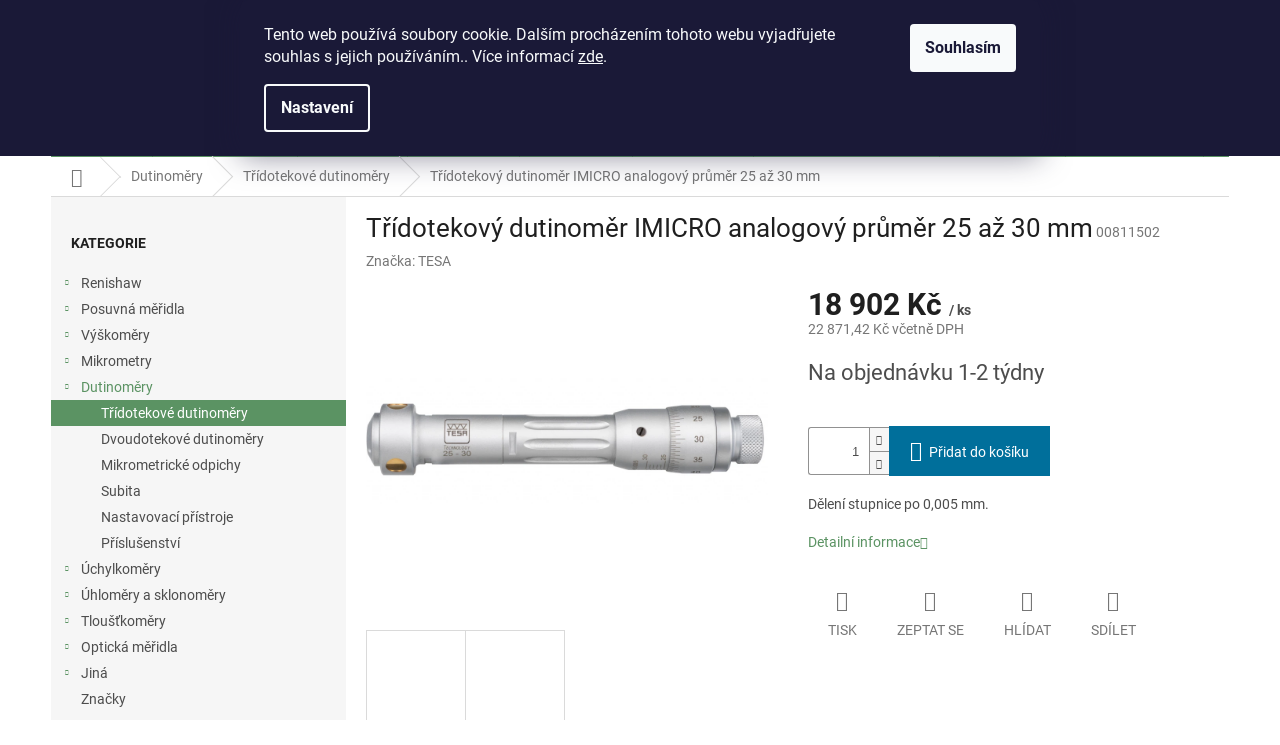

--- FILE ---
content_type: text/html; charset=utf-8
request_url: https://www.topmeridla.cz/tridotekove-dutinomery/tridotekovy-dutinomer-imicro-analogovy-prumer-25-az-30-mm/
body_size: 28921
content:
<!doctype html><html lang="cs" dir="ltr" class="header-background-light external-fonts-loaded"><head><meta charset="utf-8" /><meta name="viewport" content="width=device-width,initial-scale=1" /><title>Třídotekový dutinoměr IMICRO analogový průměr 25 až 30 mm - E-shop WHP TECHNIK</title><link rel="preconnect" href="https://cdn.myshoptet.com" /><link rel="dns-prefetch" href="https://cdn.myshoptet.com" /><link rel="preload" href="https://cdn.myshoptet.com/prj/dist/master/cms/libs/jquery/jquery-1.11.3.min.js" as="script" /><link href="https://cdn.myshoptet.com/prj/dist/master/cms/templates/frontend_templates/shared/css/font-face/roboto.css" rel="stylesheet"><link href="https://cdn.myshoptet.com/prj/dist/master/shop/dist/font-shoptet-11.css.62c94c7785ff2cea73b2.css" rel="stylesheet"><script>
dataLayer = [];
dataLayer.push({'shoptet' : {
    "pageId": 747,
    "pageType": "productDetail",
    "currency": "CZK",
    "currencyInfo": {
        "decimalSeparator": ",",
        "exchangeRate": 1,
        "priceDecimalPlaces": 2,
        "symbol": "K\u010d",
        "symbolLeft": 0,
        "thousandSeparator": " "
    },
    "language": "cs",
    "projectId": 486920,
    "product": {
        "id": 486,
        "guid": "53719730-79f2-11ec-9595-ecf4bbcda94d",
        "hasVariants": false,
        "codes": [
            {
                "code": "00811502"
            }
        ],
        "code": "00811502",
        "name": "T\u0159\u00eddotekov\u00fd dutinom\u011br IMICRO analogov\u00fd pr\u016fm\u011br 25 a\u017e 30 mm",
        "appendix": "",
        "weight": 0.33300000000000002,
        "manufacturer": "TESA",
        "manufacturerGuid": "1EF53345F75465B8A308DA0BA3DED3EE",
        "currentCategory": "Dutinom\u011bry | T\u0159\u00eddotekov\u00e9 dutinom\u011bry",
        "currentCategoryGuid": "e05be48e-7551-11ec-94c4-ecf4bbcda94d",
        "defaultCategory": "Dutinom\u011bry | T\u0159\u00eddotekov\u00e9 dutinom\u011bry",
        "defaultCategoryGuid": "e05be48e-7551-11ec-94c4-ecf4bbcda94d",
        "currency": "CZK",
        "priceWithVat": 22871.419999999998
    },
    "stocks": [
        {
            "id": "ext",
            "title": "Sklad",
            "isDeliveryPoint": 0,
            "visibleOnEshop": 1
        }
    ],
    "cartInfo": {
        "id": null,
        "freeShipping": false,
        "freeShippingFrom": null,
        "leftToFreeGift": {
            "formattedPrice": "0 K\u010d",
            "priceLeft": 0
        },
        "freeGift": false,
        "leftToFreeShipping": {
            "priceLeft": null,
            "dependOnRegion": null,
            "formattedPrice": null
        },
        "discountCoupon": [],
        "getNoBillingShippingPrice": {
            "withoutVat": 0,
            "vat": 0,
            "withVat": 0
        },
        "cartItems": [],
        "taxMode": "ORDINARY"
    },
    "cart": [],
    "customer": {
        "priceRatio": 1,
        "priceListId": 1,
        "groupId": null,
        "registered": false,
        "mainAccount": false
    }
}});
dataLayer.push({'cookie_consent' : {
    "marketing": "denied",
    "analytics": "denied"
}});
document.addEventListener('DOMContentLoaded', function() {
    shoptet.consent.onAccept(function(agreements) {
        if (agreements.length == 0) {
            return;
        }
        dataLayer.push({
            'cookie_consent' : {
                'marketing' : (agreements.includes(shoptet.config.cookiesConsentOptPersonalisation)
                    ? 'granted' : 'denied'),
                'analytics': (agreements.includes(shoptet.config.cookiesConsentOptAnalytics)
                    ? 'granted' : 'denied')
            },
            'event': 'cookie_consent'
        });
    });
});
</script>
<meta property="og:type" content="website"><meta property="og:site_name" content="topmeridla.cz"><meta property="og:url" content="https://www.topmeridla.cz/tridotekove-dutinomery/tridotekovy-dutinomer-imicro-analogovy-prumer-25-az-30-mm/"><meta property="og:title" content="Třídotekový dutinoměr IMICRO analogový průměr 25 až 30 mm - E-shop WHP TECHNIK"><meta name="author" content="E-shop WHP TECHNIK"><meta name="web_author" content="Shoptet.cz"><meta name="dcterms.rightsHolder" content="www.topmeridla.cz"><meta name="robots" content="index,follow"><meta property="og:image" content="https://cdn.myshoptet.com/usr/www.topmeridla.cz/user/shop/big/486-1_tridotekovy-dutinomer-imicro-analogovy-prumer-25-az-30-mm.jpg?62a05355"><meta property="og:description" content="Třídotekový dutinoměr IMICRO analogový průměr 25 až 30 mm. Dělení stupnice po 0,005 mm."><meta name="description" content="Třídotekový dutinoměr IMICRO analogový průměr 25 až 30 mm. Dělení stupnice po 0,005 mm."><meta name="google-site-verification" content="xmVH2fZb5xDvYp2ZEDoPM5cLBvItVfk975SAkMcK0k4"><meta property="product:price:amount" content="22871.42"><meta property="product:price:currency" content="CZK"><style>:root {--color-primary: #5b9363;--color-primary-h: 129;--color-primary-s: 24%;--color-primary-l: 47%;--color-primary-hover: #3c6041;--color-primary-hover-h: 128;--color-primary-hover-s: 23%;--color-primary-hover-l: 31%;--color-secondary: #006f9b;--color-secondary-h: 197;--color-secondary-s: 100%;--color-secondary-l: 30%;--color-secondary-hover: #00639c;--color-secondary-hover-h: 202;--color-secondary-hover-s: 100%;--color-secondary-hover-l: 31%;--color-tertiary: #e74c3c;--color-tertiary-h: 6;--color-tertiary-s: 78%;--color-tertiary-l: 57%;--color-tertiary-hover: #d93621;--color-tertiary-hover-h: 7;--color-tertiary-hover-s: 74%;--color-tertiary-hover-l: 49%;--color-header-background: #ffffff;--template-font: "Roboto";--template-headings-font: "Roboto";--header-background-url: url("[data-uri]");--cookies-notice-background: #1A1937;--cookies-notice-color: #F8FAFB;--cookies-notice-button-hover: #f5f5f5;--cookies-notice-link-hover: #27263f;--templates-update-management-preview-mode-content: "Náhled aktualizací šablony je aktivní pro váš prohlížeč."}</style>
    
    <link href="https://cdn.myshoptet.com/prj/dist/master/shop/dist/main-11.less.fcb4a42d7bd8a71b7ee2.css" rel="stylesheet" />
                <link href="https://cdn.myshoptet.com/prj/dist/master/shop/dist/mobile-header-v1-11.less.1ee105d41b5f713c21aa.css" rel="stylesheet" />
    
    <script>var shoptet = shoptet || {};</script>
    <script src="https://cdn.myshoptet.com/prj/dist/master/shop/dist/main-3g-header.js.05f199e7fd2450312de2.js"></script>
<!-- User include --><!-- /User include --><link rel="shortcut icon" href="/favicon.ico" type="image/x-icon" /><link rel="canonical" href="https://www.topmeridla.cz/tridotekove-dutinomery/tridotekovy-dutinomer-imicro-analogovy-prumer-25-az-30-mm/" />    <script>
        var _hwq = _hwq || [];
        _hwq.push(['setKey', '6CC49568A00AF1A244250716C2A2F835']);
        _hwq.push(['setTopPos', '0']);
        _hwq.push(['showWidget', '22']);
        (function() {
            var ho = document.createElement('script');
            ho.src = 'https://cz.im9.cz/direct/i/gjs.php?n=wdgt&sak=6CC49568A00AF1A244250716C2A2F835';
            var s = document.getElementsByTagName('script')[0]; s.parentNode.insertBefore(ho, s);
        })();
    </script>
    <!-- Global site tag (gtag.js) - Google Analytics -->
    <script async src="https://www.googletagmanager.com/gtag/js?id=G-5G1G84MRDB"></script>
    <script>
        
        window.dataLayer = window.dataLayer || [];
        function gtag(){dataLayer.push(arguments);}
        

                    console.debug('default consent data');

            gtag('consent', 'default', {"ad_storage":"denied","analytics_storage":"denied","ad_user_data":"denied","ad_personalization":"denied","wait_for_update":500});
            dataLayer.push({
                'event': 'default_consent'
            });
        
        gtag('js', new Date());

                gtag('config', 'UA-9382025-2', { 'groups': "UA" });
        
                gtag('config', 'G-5G1G84MRDB', {"groups":"GA4","send_page_view":false,"content_group":"productDetail","currency":"CZK","page_language":"cs"});
        
                gtag('config', 'AW-1063191359', {"allow_enhanced_conversions":true});
        
        
        
        
        
                    gtag('event', 'page_view', {"send_to":"GA4","page_language":"cs","content_group":"productDetail","currency":"CZK"});
        
                gtag('set', 'currency', 'CZK');

        gtag('event', 'view_item', {
            "send_to": "UA",
            "items": [
                {
                    "id": "00811502",
                    "name": "T\u0159\u00eddotekov\u00fd dutinom\u011br IMICRO analogov\u00fd pr\u016fm\u011br 25 a\u017e 30 mm",
                    "category": "Dutinom\u011bry \/ T\u0159\u00eddotekov\u00e9 dutinom\u011bry",
                                        "brand": "TESA",
                                                            "price": 18902
                }
            ]
        });
        
        
        
        
        
                    gtag('event', 'view_item', {"send_to":"GA4","page_language":"cs","content_group":"productDetail","value":18902,"currency":"CZK","items":[{"item_id":"00811502","item_name":"T\u0159\u00eddotekov\u00fd dutinom\u011br IMICRO analogov\u00fd pr\u016fm\u011br 25 a\u017e 30 mm","item_brand":"TESA","item_category":"Dutinom\u011bry","item_category2":"T\u0159\u00eddotekov\u00e9 dutinom\u011bry","price":18902,"quantity":1,"index":0}]});
        
        
        
        
        
        
        
        document.addEventListener('DOMContentLoaded', function() {
            if (typeof shoptet.tracking !== 'undefined') {
                for (var id in shoptet.tracking.bannersList) {
                    gtag('event', 'view_promotion', {
                        "send_to": "UA",
                        "promotions": [
                            {
                                "id": shoptet.tracking.bannersList[id].id,
                                "name": shoptet.tracking.bannersList[id].name,
                                "position": shoptet.tracking.bannersList[id].position
                            }
                        ]
                    });
                }
            }

            shoptet.consent.onAccept(function(agreements) {
                if (agreements.length !== 0) {
                    console.debug('gtag consent accept');
                    var gtagConsentPayload =  {
                        'ad_storage': agreements.includes(shoptet.config.cookiesConsentOptPersonalisation)
                            ? 'granted' : 'denied',
                        'analytics_storage': agreements.includes(shoptet.config.cookiesConsentOptAnalytics)
                            ? 'granted' : 'denied',
                                                                                                'ad_user_data': agreements.includes(shoptet.config.cookiesConsentOptPersonalisation)
                            ? 'granted' : 'denied',
                        'ad_personalization': agreements.includes(shoptet.config.cookiesConsentOptPersonalisation)
                            ? 'granted' : 'denied',
                        };
                    console.debug('update consent data', gtagConsentPayload);
                    gtag('consent', 'update', gtagConsentPayload);
                    dataLayer.push(
                        { 'event': 'update_consent' }
                    );
                }
            });
        });
    </script>
<script>
    (function(t, r, a, c, k, i, n, g) { t['ROIDataObject'] = k;
    t[k]=t[k]||function(){ (t[k].q=t[k].q||[]).push(arguments) },t[k].c=i;n=r.createElement(a),
    g=r.getElementsByTagName(a)[0];n.async=1;n.src=c;g.parentNode.insertBefore(n,g)
    })(window, document, 'script', '//www.heureka.cz/ocm/sdk.js?source=shoptet&version=2&page=product_detail', 'heureka', 'cz');

    heureka('set_user_consent', 0);
</script>
</head><body class="desktop id-747 in-tridotekove-dutinomery template-11 type-product type-detail multiple-columns-body columns-mobile-2 columns-3 ums_forms_redesign--off ums_a11y_category_page--on ums_discussion_rating_forms--off ums_flags_display_unification--on ums_a11y_login--on mobile-header-version-1"><noscript>
    <style>
        #header {
            padding-top: 0;
            position: relative !important;
            top: 0;
        }
        .header-navigation {
            position: relative !important;
        }
        .overall-wrapper {
            margin: 0 !important;
        }
        body:not(.ready) {
            visibility: visible !important;
        }
    </style>
    <div class="no-javascript">
        <div class="no-javascript__title">Musíte změnit nastavení vašeho prohlížeče</div>
        <div class="no-javascript__text">Podívejte se na: <a href="https://www.google.com/support/bin/answer.py?answer=23852">Jak povolit JavaScript ve vašem prohlížeči</a>.</div>
        <div class="no-javascript__text">Pokud používáte software na blokování reklam, může být nutné povolit JavaScript z této stránky.</div>
        <div class="no-javascript__text">Děkujeme.</div>
    </div>
</noscript>

        <div id="fb-root"></div>
        <script>
            window.fbAsyncInit = function() {
                FB.init({
//                    appId            : 'your-app-id',
                    autoLogAppEvents : true,
                    xfbml            : true,
                    version          : 'v19.0'
                });
            };
        </script>
        <script async defer crossorigin="anonymous" src="https://connect.facebook.net/cs_CZ/sdk.js"></script>    <div class="siteCookies siteCookies--top siteCookies--dark js-siteCookies" role="dialog" data-testid="cookiesPopup" data-nosnippet>
        <div class="siteCookies__form">
            <div class="siteCookies__content">
                <div class="siteCookies__text">
                    Tento web používá soubory cookie. Dalším procházením tohoto webu vyjadřujete souhlas s jejich používáním.. Více informací <a href="https://486920.myshoptet.com/podminky-ochrany-osobnich-udaju/" target="_blank" rel="noopener noreferrer">zde</a>.
                </div>
                <p class="siteCookies__links">
                    <button class="siteCookies__link js-cookies-settings" aria-label="Nastavení cookies" data-testid="cookiesSettings">Nastavení</button>
                </p>
            </div>
            <div class="siteCookies__buttonWrap">
                                <button class="siteCookies__button js-cookiesConsentSubmit" value="all" aria-label="Přijmout cookies" data-testid="buttonCookiesAccept">Souhlasím</button>
            </div>
        </div>
        <script>
            document.addEventListener("DOMContentLoaded", () => {
                const siteCookies = document.querySelector('.js-siteCookies');
                document.addEventListener("scroll", shoptet.common.throttle(() => {
                    const st = document.documentElement.scrollTop;
                    if (st > 1) {
                        siteCookies.classList.add('siteCookies--scrolled');
                    } else {
                        siteCookies.classList.remove('siteCookies--scrolled');
                    }
                }, 100));
            });
        </script>
    </div>
<a href="#content" class="skip-link sr-only">Přejít na obsah</a><div class="overall-wrapper"><div class="user-action"><div class="container">
    <div class="user-action-in">
                    <div id="login" class="user-action-login popup-widget login-widget" role="dialog" aria-labelledby="loginHeading">
        <div class="popup-widget-inner">
                            <h2 id="loginHeading">Přihlášení k vašemu účtu</h2><div id="customerLogin"><form action="/action/Customer/Login/" method="post" id="formLoginIncluded" class="csrf-enabled formLogin" data-testid="formLogin"><input type="hidden" name="referer" value="" /><div class="form-group"><div class="input-wrapper email js-validated-element-wrapper no-label"><input type="email" name="email" class="form-control" autofocus placeholder="E-mailová adresa (např. jan@novak.cz)" data-testid="inputEmail" autocomplete="email" required /></div></div><div class="form-group"><div class="input-wrapper password js-validated-element-wrapper no-label"><input type="password" name="password" class="form-control" placeholder="Heslo" data-testid="inputPassword" autocomplete="current-password" required /><span class="no-display">Nemůžete vyplnit toto pole</span><input type="text" name="surname" value="" class="no-display" /></div></div><div class="form-group"><div class="login-wrapper"><button type="submit" class="btn btn-secondary btn-text btn-login" data-testid="buttonSubmit">Přihlásit se</button><div class="password-helper"><a href="/registrace/" data-testid="signup" rel="nofollow">Nová registrace</a><a href="/klient/zapomenute-heslo/" rel="nofollow">Zapomenuté heslo</a></div></div></div></form>
</div>                    </div>
    </div>

                            <div id="cart-widget" class="user-action-cart popup-widget cart-widget loader-wrapper" data-testid="popupCartWidget" role="dialog" aria-hidden="true">
    <div class="popup-widget-inner cart-widget-inner place-cart-here">
        <div class="loader-overlay">
            <div class="loader"></div>
        </div>
    </div>

    <div class="cart-widget-button">
        <a href="/kosik/" class="btn btn-conversion" id="continue-order-button" rel="nofollow" data-testid="buttonNextStep">Pokračovat do košíku</a>
    </div>
</div>
            </div>
</div>
</div><div class="top-navigation-bar" data-testid="topNavigationBar">

    <div class="container">

        <div class="top-navigation-contacts">
            <strong>Zákaznická podpora:</strong><a href="tel:+420541243897" class="project-phone" aria-label="Zavolat na +420541243897" data-testid="contactboxPhone"><span>+420 541 243 897</span></a><a href="mailto:eshop@whp.cz" class="project-email" data-testid="contactboxEmail"><span>eshop@whp.cz</span></a>        </div>

                            <div class="top-navigation-menu">
                <div class="top-navigation-menu-trigger"></div>
                <ul class="top-navigation-bar-menu">
                                            <li class="top-navigation-menu-item-29">
                            <a href="/kontakty/">Kontakty</a>
                        </li>
                                            <li class="top-navigation-menu-item-39">
                            <a href="/obchodni-podminky/">Všeobecné obchodní podmínky</a>
                        </li>
                                            <li class="top-navigation-menu-item-691">
                            <a href="/podminky-ochrany-osobnich-udaju/">Zásady ochrany osobních údajů</a>
                        </li>
                                    </ul>
                <ul class="top-navigation-bar-menu-helper"></ul>
            </div>
        
        <div class="top-navigation-tools">
            <div class="responsive-tools">
                <a href="#" class="toggle-window" data-target="search" aria-label="Hledat" data-testid="linkSearchIcon"></a>
                                                            <a href="#" class="toggle-window" data-target="login"></a>
                                                    <a href="#" class="toggle-window" data-target="navigation" aria-label="Menu" data-testid="hamburgerMenu"></a>
            </div>
                        <button class="top-nav-button top-nav-button-login toggle-window" type="button" data-target="login" aria-haspopup="dialog" aria-controls="login" aria-expanded="false" data-testid="signin"><span>Přihlášení</span></button>        </div>

    </div>

</div>
<header id="header"><div class="container navigation-wrapper">
    <div class="header-top">
        <div class="site-name-wrapper">
            <div class="site-name"><a href="/" data-testid="linkWebsiteLogo"><img src="https://cdn.myshoptet.com/usr/www.topmeridla.cz/user/logos/whp-new-design2-transparent-eshop-mt-2.png" alt="E-shop WHP TECHNIK" fetchpriority="low" /></a></div>        </div>
        <div class="search" itemscope itemtype="https://schema.org/WebSite">
            <meta itemprop="headline" content="Třídotekové dutinoměry"/><meta itemprop="url" content="https://www.topmeridla.cz"/><meta itemprop="text" content="Třídotekový dutinoměr IMICRO analogový průměr 25 až 30 mm. Dělení stupnice po 0,005 mm."/>            <form action="/action/ProductSearch/prepareString/" method="post"
    id="formSearchForm" class="search-form compact-form js-search-main"
    itemprop="potentialAction" itemscope itemtype="https://schema.org/SearchAction" data-testid="searchForm">
    <fieldset>
        <meta itemprop="target"
            content="https://www.topmeridla.cz/vyhledavani/?string={string}"/>
        <input type="hidden" name="language" value="cs"/>
        
            
<input
    type="search"
    name="string"
        class="query-input form-control search-input js-search-input"
    placeholder="Napište, co hledáte"
    autocomplete="off"
    required
    itemprop="query-input"
    aria-label="Vyhledávání"
    data-testid="searchInput"
>
            <button type="submit" class="btn btn-default" data-testid="searchBtn">Hledat</button>
        
    </fieldset>
</form>
        </div>
        <div class="navigation-buttons">
                
    <a href="/kosik/" class="btn btn-icon toggle-window cart-count" data-target="cart" data-hover="true" data-redirect="true" data-testid="headerCart" rel="nofollow" aria-haspopup="dialog" aria-expanded="false" aria-controls="cart-widget">
        
                <span class="sr-only">Nákupní košík</span>
        
            <span class="cart-price visible-lg-inline-block" data-testid="headerCartPrice">
                                    Prázdný košík                            </span>
        
    
            </a>
        </div>
    </div>
    <nav id="navigation" aria-label="Hlavní menu" data-collapsible="true"><div class="navigation-in menu"><ul class="menu-level-1" role="menubar" data-testid="headerMenuItems"><li class="menu-item-990 ext" role="none"><a href="/renishaw/" data-testid="headerMenuItem" role="menuitem" aria-haspopup="true" aria-expanded="false"><b>Renishaw</b><span class="submenu-arrow"></span></a><ul class="menu-level-2" aria-label="Renishaw" tabindex="-1" role="menu"><li class="menu-item-1488 has-third-level" role="none"><a href="/sondy-pro-souradnicove-merici-stroje-2/" class="menu-image" data-testid="headerMenuItem" tabindex="-1" aria-hidden="true"><img src="data:image/svg+xml,%3Csvg%20width%3D%22140%22%20height%3D%22100%22%20xmlns%3D%22http%3A%2F%2Fwww.w3.org%2F2000%2Fsvg%22%3E%3C%2Fsvg%3E" alt="" aria-hidden="true" width="140" height="100"  data-src="https://cdn.myshoptet.com/prj/dist/master/cms/templates/frontend_templates/00/img/folder.svg" fetchpriority="low" /></a><div><a href="/sondy-pro-souradnicove-merici-stroje-2/" data-testid="headerMenuItem" role="menuitem"><span>Sondy pro souřadnicové měřicí stroje</span></a>
                                                    <ul class="menu-level-3" role="menu">
                                                                    <li class="menu-item-1503" role="none">
                                        <a href="/sondy-tp20-2/" data-testid="headerMenuItem" role="menuitem">
                                            Sondy TP20</a>,                                    </li>
                                                                    <li class="menu-item-1515" role="none">
                                        <a href="/sondy-sp25-2/" data-testid="headerMenuItem" role="menuitem">
                                            Sondy SP25</a>,                                    </li>
                                                                    <li class="menu-item-1494" role="none">
                                        <a href="/kalibracni-koule-3/" data-testid="headerMenuItem" role="menuitem">
                                            Kalibrační koule</a>,                                    </li>
                                                                    <li class="menu-item-1491" role="none">
                                        <a href="/nastavce-2/" data-testid="headerMenuItem" role="menuitem">
                                            Nástavce</a>                                    </li>
                                                            </ul>
                        </div></li><li class="menu-item-1497 has-third-level" role="none"><a href="/sondy-pro-obrabeci-stroje-2/" class="menu-image" data-testid="headerMenuItem" tabindex="-1" aria-hidden="true"><img src="data:image/svg+xml,%3Csvg%20width%3D%22140%22%20height%3D%22100%22%20xmlns%3D%22http%3A%2F%2Fwww.w3.org%2F2000%2Fsvg%22%3E%3C%2Fsvg%3E" alt="" aria-hidden="true" width="140" height="100"  data-src="https://cdn.myshoptet.com/prj/dist/master/cms/templates/frontend_templates/00/img/folder.svg" fetchpriority="low" /></a><div><a href="/sondy-pro-obrabeci-stroje-2/" data-testid="headerMenuItem" role="menuitem"><span>Sondy pro obráběcí stroje</span></a>
                                                    <ul class="menu-level-3" role="menu">
                                                                    <li class="menu-item-1506" role="none">
                                        <a href="/nastrojove-sondy-3/" data-testid="headerMenuItem" role="menuitem">
                                            Nástrojové sondy</a>,                                    </li>
                                                                    <li class="menu-item-1500" role="none">
                                        <a href="/obrobkove-sondy-3/" data-testid="headerMenuItem" role="menuitem">
                                            Obrobkové sondy</a>,                                    </li>
                                                                    <li class="menu-item-1617" role="none">
                                        <a href="/upinaci-kuzely-2/" data-testid="headerMenuItem" role="menuitem">
                                            Upínací kužely</a>                                    </li>
                                                            </ul>
                        </div></li><li class="menu-item-1017 has-third-level" role="none"><a href="/doteky/" class="menu-image" data-testid="headerMenuItem" tabindex="-1" aria-hidden="true"><img src="data:image/svg+xml,%3Csvg%20width%3D%22140%22%20height%3D%22100%22%20xmlns%3D%22http%3A%2F%2Fwww.w3.org%2F2000%2Fsvg%22%3E%3C%2Fsvg%3E" alt="" aria-hidden="true" width="140" height="100"  data-src="https://cdn.myshoptet.com/usr/www.topmeridla.cz/user/categories/thumb/dotek_new.jpg" fetchpriority="low" /></a><div><a href="/doteky/" data-testid="headerMenuItem" role="menuitem"><span>Doteky</span></a>
                                                    <ul class="menu-level-3" role="menu">
                                                                    <li class="menu-item-1524" role="none">
                                        <a href="/doteky-pro-souradnicove-merici-stroje-2/" data-testid="headerMenuItem" role="menuitem">
                                            Doteky pro souřadnicové měřicí stroje</a>,                                    </li>
                                                                    <li class="menu-item-1554" role="none">
                                        <a href="/doteky-pro-nastrojove-sondy-2/" data-testid="headerMenuItem" role="menuitem">
                                            Doteky pro nástrojové sondy</a>,                                    </li>
                                                                    <li class="menu-item-1509" role="none">
                                        <a href="/doteky-pro-obrobkove-sondy-2/" data-testid="headerMenuItem" role="menuitem">
                                            Doteky pro obrobkové sondy</a>,                                    </li>
                                                                    <li class="menu-item-1578" role="none">
                                        <a href="/doteky-pro-stroje-zeiss-2/" data-testid="headerMenuItem" role="menuitem">
                                            Doteky pro stroje Zeiss</a>,                                    </li>
                                                                    <li class="menu-item-1599" role="none">
                                        <a href="/doteky-pro-ramena-faro-2/" data-testid="headerMenuItem" role="menuitem">
                                            Doteky pro ramena FARO</a>                                    </li>
                                                            </ul>
                        </div></li><li class="menu-item-1110 has-third-level" role="none"><a href="/upinaci-pripravky/" class="menu-image" data-testid="headerMenuItem" tabindex="-1" aria-hidden="true"><img src="data:image/svg+xml,%3Csvg%20width%3D%22140%22%20height%3D%22100%22%20xmlns%3D%22http%3A%2F%2Fwww.w3.org%2F2000%2Fsvg%22%3E%3C%2Fsvg%3E" alt="" aria-hidden="true" width="140" height="100"  data-src="https://cdn.myshoptet.com/usr/www.topmeridla.cz/user/categories/thumb/new.jpg" fetchpriority="low" /></a><div><a href="/upinaci-pripravky/" data-testid="headerMenuItem" role="menuitem"><span>Upínací přípravky</span></a>
                                                    <ul class="menu-level-3" role="menu">
                                                                    <li class="menu-item-1620" role="none">
                                        <a href="/elementy-2/" data-testid="headerMenuItem" role="menuitem">
                                            Elementy</a>,                                    </li>
                                                                    <li class="menu-item-1629" role="none">
                                        <a href="/upinaci-soupravy-2/" data-testid="headerMenuItem" role="menuitem">
                                            Upínací soupravy</a>                                    </li>
                                                            </ul>
                        </div></li></ul></li>
<li class="menu-item-735 ext" role="none"><a href="/posuvna-meridla/" data-testid="headerMenuItem" role="menuitem" aria-haspopup="true" aria-expanded="false"><b>Posuvná měřidla</b><span class="submenu-arrow"></span></a><ul class="menu-level-2" aria-label="Posuvná měřidla" tabindex="-1" role="menu"><li class="menu-item-738" role="none"><a href="/posuvna-meridla-posuvky/" class="menu-image" data-testid="headerMenuItem" tabindex="-1" aria-hidden="true"><img src="data:image/svg+xml,%3Csvg%20width%3D%22140%22%20height%3D%22100%22%20xmlns%3D%22http%3A%2F%2Fwww.w3.org%2F2000%2Fsvg%22%3E%3C%2Fsvg%3E" alt="" aria-hidden="true" width="140" height="100"  data-src="https://cdn.myshoptet.com/usr/www.topmeridla.cz/user/categories/thumb/posuvna-meridla.jpg" fetchpriority="low" /></a><div><a href="/posuvna-meridla-posuvky/" data-testid="headerMenuItem" role="menuitem"><span>Posuvná měřidla</span></a>
                        </div></li><li class="menu-item-786" role="none"><a href="/posuvna-meridla-specialni/" class="menu-image" data-testid="headerMenuItem" tabindex="-1" aria-hidden="true"><img src="data:image/svg+xml,%3Csvg%20width%3D%22140%22%20height%3D%22100%22%20xmlns%3D%22http%3A%2F%2Fwww.w3.org%2F2000%2Fsvg%22%3E%3C%2Fsvg%3E" alt="" aria-hidden="true" width="140" height="100"  data-src="https://cdn.myshoptet.com/usr/www.topmeridla.cz/user/categories/thumb/posuvna-meridla-specialni.jpg" fetchpriority="low" /></a><div><a href="/posuvna-meridla-specialni/" data-testid="headerMenuItem" role="menuitem"><span>Posuvná měřidla speciální</span></a>
                        </div></li><li class="menu-item-741" role="none"><a href="/hloubkomery/" class="menu-image" data-testid="headerMenuItem" tabindex="-1" aria-hidden="true"><img src="data:image/svg+xml,%3Csvg%20width%3D%22140%22%20height%3D%22100%22%20xmlns%3D%22http%3A%2F%2Fwww.w3.org%2F2000%2Fsvg%22%3E%3C%2Fsvg%3E" alt="" aria-hidden="true" width="140" height="100"  data-src="https://cdn.myshoptet.com/usr/www.topmeridla.cz/user/categories/thumb/hloubkomery.jpg" fetchpriority="low" /></a><div><a href="/hloubkomery/" data-testid="headerMenuItem" role="menuitem"><span>Hloubkoměry</span></a>
                        </div></li><li class="menu-item-918" role="none"><a href="/posuvna-meridla-prislusenstvi/" class="menu-image" data-testid="headerMenuItem" tabindex="-1" aria-hidden="true"><img src="data:image/svg+xml,%3Csvg%20width%3D%22140%22%20height%3D%22100%22%20xmlns%3D%22http%3A%2F%2Fwww.w3.org%2F2000%2Fsvg%22%3E%3C%2Fsvg%3E" alt="" aria-hidden="true" width="140" height="100"  data-src="https://cdn.myshoptet.com/usr/www.topmeridla.cz/user/categories/thumb/posuvna-meridla-prislusenstvi.jpg" fetchpriority="low" /></a><div><a href="/posuvna-meridla-prislusenstvi/" data-testid="headerMenuItem" role="menuitem"><span>Příslušenství</span></a>
                        </div></li></ul></li>
<li class="menu-item-897 ext" role="none"><a href="/vyskomery-2/" data-testid="headerMenuItem" role="menuitem" aria-haspopup="true" aria-expanded="false"><b>Výškoměry</b><span class="submenu-arrow"></span></a><ul class="menu-level-2" aria-label="Výškoměry" tabindex="-1" role="menu"><li class="menu-item-903" role="none"><a href="/vyskomery-3/" class="menu-image" data-testid="headerMenuItem" tabindex="-1" aria-hidden="true"><img src="data:image/svg+xml,%3Csvg%20width%3D%22140%22%20height%3D%22100%22%20xmlns%3D%22http%3A%2F%2Fwww.w3.org%2F2000%2Fsvg%22%3E%3C%2Fsvg%3E" alt="" aria-hidden="true" width="140" height="100"  data-src="https://cdn.myshoptet.com/usr/www.topmeridla.cz/user/categories/thumb/vyskomery-1.jpg" fetchpriority="low" /></a><div><a href="/vyskomery-3/" data-testid="headerMenuItem" role="menuitem"><span>Výškoměry</span></a>
                        </div></li><li class="menu-item-900" role="none"><a href="/tesa-hite/" class="menu-image" data-testid="headerMenuItem" tabindex="-1" aria-hidden="true"><img src="data:image/svg+xml,%3Csvg%20width%3D%22140%22%20height%3D%22100%22%20xmlns%3D%22http%3A%2F%2Fwww.w3.org%2F2000%2Fsvg%22%3E%3C%2Fsvg%3E" alt="" aria-hidden="true" width="140" height="100"  data-src="https://cdn.myshoptet.com/usr/www.topmeridla.cz/user/categories/thumb/tesa_hite.jpg" fetchpriority="low" /></a><div><a href="/tesa-hite/" data-testid="headerMenuItem" role="menuitem"><span>TESA HITE</span></a>
                        </div></li><li class="menu-item-1643" role="none"><a href="/trimos/" class="menu-image" data-testid="headerMenuItem" tabindex="-1" aria-hidden="true"><img src="data:image/svg+xml,%3Csvg%20width%3D%22140%22%20height%3D%22100%22%20xmlns%3D%22http%3A%2F%2Fwww.w3.org%2F2000%2Fsvg%22%3E%3C%2Fsvg%3E" alt="" aria-hidden="true" width="140" height="100"  data-src="https://cdn.myshoptet.com/usr/www.topmeridla.cz/user/categories/thumb/height-gauge-trimos-v1plus-300.jpg" fetchpriority="low" /></a><div><a href="/trimos/" data-testid="headerMenuItem" role="menuitem"><span>Trimos</span></a>
                        </div></li></ul></li>
<li class="menu-item-753 ext" role="none"><a href="/mikrometry/" data-testid="headerMenuItem" role="menuitem" aria-haspopup="true" aria-expanded="false"><b>Mikrometry</b><span class="submenu-arrow"></span></a><ul class="menu-level-2" aria-label="Mikrometry" tabindex="-1" role="menu"><li class="menu-item-756" role="none"><a href="/mikrometry-trmenove/" class="menu-image" data-testid="headerMenuItem" tabindex="-1" aria-hidden="true"><img src="data:image/svg+xml,%3Csvg%20width%3D%22140%22%20height%3D%22100%22%20xmlns%3D%22http%3A%2F%2Fwww.w3.org%2F2000%2Fsvg%22%3E%3C%2Fsvg%3E" alt="" aria-hidden="true" width="140" height="100"  data-src="https://cdn.myshoptet.com/usr/www.topmeridla.cz/user/categories/thumb/mikrometry-trmenove.jpg" fetchpriority="low" /></a><div><a href="/mikrometry-trmenove/" data-testid="headerMenuItem" role="menuitem"><span>Mikrometry třmenové</span></a>
                        </div></li><li class="menu-item-795" role="none"><a href="/mikrometry-specialni/" class="menu-image" data-testid="headerMenuItem" tabindex="-1" aria-hidden="true"><img src="data:image/svg+xml,%3Csvg%20width%3D%22140%22%20height%3D%22100%22%20xmlns%3D%22http%3A%2F%2Fwww.w3.org%2F2000%2Fsvg%22%3E%3C%2Fsvg%3E" alt="" aria-hidden="true" width="140" height="100"  data-src="https://cdn.myshoptet.com/usr/www.topmeridla.cz/user/categories/thumb/mikrometry-specialni.jpg" fetchpriority="low" /></a><div><a href="/mikrometry-specialni/" data-testid="headerMenuItem" role="menuitem"><span>Mikrometry speciální</span></a>
                        </div></li><li class="menu-item-930" role="none"><a href="/mikrometricke-hloubkomery/" class="menu-image" data-testid="headerMenuItem" tabindex="-1" aria-hidden="true"><img src="data:image/svg+xml,%3Csvg%20width%3D%22140%22%20height%3D%22100%22%20xmlns%3D%22http%3A%2F%2Fwww.w3.org%2F2000%2Fsvg%22%3E%3C%2Fsvg%3E" alt="" aria-hidden="true" width="140" height="100"  data-src="https://cdn.myshoptet.com/usr/www.topmeridla.cz/user/categories/thumb/mikrometricke-hloubkomery.jpg" fetchpriority="low" /></a><div><a href="/mikrometricke-hloubkomery/" data-testid="headerMenuItem" role="menuitem"><span>Mikrometrické hloubkoměry</span></a>
                        </div></li><li class="menu-item-783" role="none"><a href="/mikrometry-prislusenstvi/" class="menu-image" data-testid="headerMenuItem" tabindex="-1" aria-hidden="true"><img src="data:image/svg+xml,%3Csvg%20width%3D%22140%22%20height%3D%22100%22%20xmlns%3D%22http%3A%2F%2Fwww.w3.org%2F2000%2Fsvg%22%3E%3C%2Fsvg%3E" alt="" aria-hidden="true" width="140" height="100"  data-src="https://cdn.myshoptet.com/usr/www.topmeridla.cz/user/categories/thumb/mikrometry-prislusenstvi.jpg" fetchpriority="low" /></a><div><a href="/mikrometry-prislusenstvi/" data-testid="headerMenuItem" role="menuitem"><span>Příslušenství</span></a>
                        </div></li></ul></li>
<li class="menu-item-744 ext" role="none"><a href="/dutinomery/" data-testid="headerMenuItem" role="menuitem" aria-haspopup="true" aria-expanded="false"><b>Dutinoměry</b><span class="submenu-arrow"></span></a><ul class="menu-level-2" aria-label="Dutinoměry" tabindex="-1" role="menu"><li class="menu-item-747 active" role="none"><a href="/tridotekove-dutinomery/" class="menu-image" data-testid="headerMenuItem" tabindex="-1" aria-hidden="true"><img src="data:image/svg+xml,%3Csvg%20width%3D%22140%22%20height%3D%22100%22%20xmlns%3D%22http%3A%2F%2Fwww.w3.org%2F2000%2Fsvg%22%3E%3C%2Fsvg%3E" alt="" aria-hidden="true" width="140" height="100"  data-src="https://cdn.myshoptet.com/usr/www.topmeridla.cz/user/categories/thumb/tridotekove-dutinomery.jpg" fetchpriority="low" /></a><div><a href="/tridotekove-dutinomery/" data-testid="headerMenuItem" role="menuitem"><span>Třídotekové dutinoměry</span></a>
                        </div></li><li class="menu-item-792" role="none"><a href="/dvoudotekove-dutinomery/" class="menu-image" data-testid="headerMenuItem" tabindex="-1" aria-hidden="true"><img src="data:image/svg+xml,%3Csvg%20width%3D%22140%22%20height%3D%22100%22%20xmlns%3D%22http%3A%2F%2Fwww.w3.org%2F2000%2Fsvg%22%3E%3C%2Fsvg%3E" alt="" aria-hidden="true" width="140" height="100"  data-src="https://cdn.myshoptet.com/usr/www.topmeridla.cz/user/categories/thumb/dvoudotekove-dutinomery.jpg" fetchpriority="low" /></a><div><a href="/dvoudotekove-dutinomery/" data-testid="headerMenuItem" role="menuitem"><span>Dvoudotekové dutinoměry</span></a>
                        </div></li><li class="menu-item-780" role="none"><a href="/mikrometricke-odpichy/" class="menu-image" data-testid="headerMenuItem" tabindex="-1" aria-hidden="true"><img src="data:image/svg+xml,%3Csvg%20width%3D%22140%22%20height%3D%22100%22%20xmlns%3D%22http%3A%2F%2Fwww.w3.org%2F2000%2Fsvg%22%3E%3C%2Fsvg%3E" alt="" aria-hidden="true" width="140" height="100"  data-src="https://cdn.myshoptet.com/usr/www.topmeridla.cz/user/categories/thumb/mikrometricke-odpichy.jpg" fetchpriority="low" /></a><div><a href="/mikrometricke-odpichy/" data-testid="headerMenuItem" role="menuitem"><span>Mikrometrické odpichy</span></a>
                        </div></li><li class="menu-item-801" role="none"><a href="/subita/" class="menu-image" data-testid="headerMenuItem" tabindex="-1" aria-hidden="true"><img src="data:image/svg+xml,%3Csvg%20width%3D%22140%22%20height%3D%22100%22%20xmlns%3D%22http%3A%2F%2Fwww.w3.org%2F2000%2Fsvg%22%3E%3C%2Fsvg%3E" alt="" aria-hidden="true" width="140" height="100"  data-src="https://cdn.myshoptet.com/usr/www.topmeridla.cz/user/categories/thumb/subita.jpg" fetchpriority="low" /></a><div><a href="/subita/" data-testid="headerMenuItem" role="menuitem"><span>Subita</span></a>
                        </div></li><li class="menu-item-984" role="none"><a href="/nastavovaci-pristroje/" class="menu-image" data-testid="headerMenuItem" tabindex="-1" aria-hidden="true"><img src="data:image/svg+xml,%3Csvg%20width%3D%22140%22%20height%3D%22100%22%20xmlns%3D%22http%3A%2F%2Fwww.w3.org%2F2000%2Fsvg%22%3E%3C%2Fsvg%3E" alt="" aria-hidden="true" width="140" height="100"  data-src="https://cdn.myshoptet.com/usr/www.topmeridla.cz/user/categories/thumb/nastavovaci-pristroje.jpg" fetchpriority="low" /></a><div><a href="/nastavovaci-pristroje/" data-testid="headerMenuItem" role="menuitem"><span>Nastavovací přístroje</span></a>
                        </div></li><li class="menu-item-1215" role="none"><a href="/prislusenstvi-3/" class="menu-image" data-testid="headerMenuItem" tabindex="-1" aria-hidden="true"><img src="data:image/svg+xml,%3Csvg%20width%3D%22140%22%20height%3D%22100%22%20xmlns%3D%22http%3A%2F%2Fwww.w3.org%2F2000%2Fsvg%22%3E%3C%2Fsvg%3E" alt="" aria-hidden="true" width="140" height="100"  data-src="https://cdn.myshoptet.com/usr/www.topmeridla.cz/user/categories/thumb/dutinomery-prislusenstvi.jpg" fetchpriority="low" /></a><div><a href="/prislusenstvi-3/" data-testid="headerMenuItem" role="menuitem"><span>Příslušenství</span></a>
                        </div></li></ul></li>
<li class="menu-item-750 ext" role="none"><a href="/uchylkomery/" data-testid="headerMenuItem" role="menuitem" aria-haspopup="true" aria-expanded="false"><b>Úchylkoměry</b><span class="submenu-arrow"></span></a><ul class="menu-level-2" aria-label="Úchylkoměry" tabindex="-1" role="menu"><li class="menu-item-840" role="none"><a href="/uchylkomery-2/" class="menu-image" data-testid="headerMenuItem" tabindex="-1" aria-hidden="true"><img src="data:image/svg+xml,%3Csvg%20width%3D%22140%22%20height%3D%22100%22%20xmlns%3D%22http%3A%2F%2Fwww.w3.org%2F2000%2Fsvg%22%3E%3C%2Fsvg%3E" alt="" aria-hidden="true" width="140" height="100"  data-src="https://cdn.myshoptet.com/usr/www.topmeridla.cz/user/categories/thumb/uchylkomery.jpg" fetchpriority="low" /></a><div><a href="/uchylkomery-2/" data-testid="headerMenuItem" role="menuitem"><span>Úchylkoměry</span></a>
                        </div></li><li class="menu-item-936" role="none"><a href="/uchylkomery-packove/" class="menu-image" data-testid="headerMenuItem" tabindex="-1" aria-hidden="true"><img src="data:image/svg+xml,%3Csvg%20width%3D%22140%22%20height%3D%22100%22%20xmlns%3D%22http%3A%2F%2Fwww.w3.org%2F2000%2Fsvg%22%3E%3C%2Fsvg%3E" alt="" aria-hidden="true" width="140" height="100"  data-src="https://cdn.myshoptet.com/usr/www.topmeridla.cz/user/categories/thumb/uchylkomery-packovy.jpg" fetchpriority="low" /></a><div><a href="/uchylkomery-packove/" data-testid="headerMenuItem" role="menuitem"><span>Úchylkoměry páčkové</span></a>
                        </div></li><li class="menu-item-837" role="none"><a href="/uchylkomery-prislusenstvi/" class="menu-image" data-testid="headerMenuItem" tabindex="-1" aria-hidden="true"><img src="data:image/svg+xml,%3Csvg%20width%3D%22140%22%20height%3D%22100%22%20xmlns%3D%22http%3A%2F%2Fwww.w3.org%2F2000%2Fsvg%22%3E%3C%2Fsvg%3E" alt="" aria-hidden="true" width="140" height="100"  data-src="https://cdn.myshoptet.com/usr/www.topmeridla.cz/user/categories/thumb/uchylkomery-prislusenstvi.jpg" fetchpriority="low" /></a><div><a href="/uchylkomery-prislusenstvi/" data-testid="headerMenuItem" role="menuitem"><span>Příslušenství</span></a>
                        </div></li></ul></li>
<li class="menu-item-825 ext" role="none"><a href="/uhlomery-a-sklonomery/" data-testid="headerMenuItem" role="menuitem" aria-haspopup="true" aria-expanded="false"><b>Úhloměry a sklonoměry</b><span class="submenu-arrow"></span></a><ul class="menu-level-2" aria-label="Úhloměry a sklonoměry" tabindex="-1" role="menu"><li class="menu-item-828" role="none"><a href="/uhlomery/" class="menu-image" data-testid="headerMenuItem" tabindex="-1" aria-hidden="true"><img src="data:image/svg+xml,%3Csvg%20width%3D%22140%22%20height%3D%22100%22%20xmlns%3D%22http%3A%2F%2Fwww.w3.org%2F2000%2Fsvg%22%3E%3C%2Fsvg%3E" alt="" aria-hidden="true" width="140" height="100"  data-src="https://cdn.myshoptet.com/usr/www.topmeridla.cz/user/categories/thumb/uhlomery.jpg" fetchpriority="low" /></a><div><a href="/uhlomery/" data-testid="headerMenuItem" role="menuitem"><span>Úhloměry</span></a>
                        </div></li><li class="menu-item-870" role="none"><a href="/sklonomery/" class="menu-image" data-testid="headerMenuItem" tabindex="-1" aria-hidden="true"><img src="data:image/svg+xml,%3Csvg%20width%3D%22140%22%20height%3D%22100%22%20xmlns%3D%22http%3A%2F%2Fwww.w3.org%2F2000%2Fsvg%22%3E%3C%2Fsvg%3E" alt="" aria-hidden="true" width="140" height="100"  data-src="https://cdn.myshoptet.com/usr/www.topmeridla.cz/user/categories/thumb/sklonomery.jpg" fetchpriority="low" /></a><div><a href="/sklonomery/" data-testid="headerMenuItem" role="menuitem"><span>Sklonoměry</span></a>
                        </div></li><li class="menu-item-864" role="none"><a href="/vodovahy/" class="menu-image" data-testid="headerMenuItem" tabindex="-1" aria-hidden="true"><img src="data:image/svg+xml,%3Csvg%20width%3D%22140%22%20height%3D%22100%22%20xmlns%3D%22http%3A%2F%2Fwww.w3.org%2F2000%2Fsvg%22%3E%3C%2Fsvg%3E" alt="" aria-hidden="true" width="140" height="100"  data-src="https://cdn.myshoptet.com/usr/www.topmeridla.cz/user/categories/thumb/vodovahy.jpg" fetchpriority="low" /></a><div><a href="/vodovahy/" data-testid="headerMenuItem" role="menuitem"><span>Vodováhy</span></a>
                        </div></li></ul></li>
<li class="menu-item-789 ext" role="none"><a href="/tloustkomery/" data-testid="headerMenuItem" role="menuitem" aria-haspopup="true" aria-expanded="false"><b>Tloušťkoměry</b><span class="submenu-arrow"></span></a><ul class="menu-level-2" aria-label="Tloušťkoměry" tabindex="-1" role="menu"><li class="menu-item-873" role="none"><a href="/tloustkomery-2/" class="menu-image" data-testid="headerMenuItem" tabindex="-1" aria-hidden="true"><img src="data:image/svg+xml,%3Csvg%20width%3D%22140%22%20height%3D%22100%22%20xmlns%3D%22http%3A%2F%2Fwww.w3.org%2F2000%2Fsvg%22%3E%3C%2Fsvg%3E" alt="" aria-hidden="true" width="140" height="100"  data-src="https://cdn.myshoptet.com/usr/www.topmeridla.cz/user/categories/thumb/tloustkomery.jpg" fetchpriority="low" /></a><div><a href="/tloustkomery-2/" data-testid="headerMenuItem" role="menuitem"><span>Tloušťkoměry</span></a>
                        </div></li><li class="menu-item-957" role="none"><a href="/pristroje-na-vnejsi-mereni/" class="menu-image" data-testid="headerMenuItem" tabindex="-1" aria-hidden="true"><img src="data:image/svg+xml,%3Csvg%20width%3D%22140%22%20height%3D%22100%22%20xmlns%3D%22http%3A%2F%2Fwww.w3.org%2F2000%2Fsvg%22%3E%3C%2Fsvg%3E" alt="" aria-hidden="true" width="140" height="100"  data-src="https://cdn.myshoptet.com/usr/www.topmeridla.cz/user/categories/thumb/pristroj-na-vnejsi-mereni-1.jpg" fetchpriority="low" /></a><div><a href="/pristroje-na-vnejsi-mereni/" data-testid="headerMenuItem" role="menuitem"><span>Přístroje na vnější měření</span></a>
                        </div></li><li class="menu-item-954" role="none"><a href="/pristroje-na-vnitrni-mereni/" class="menu-image" data-testid="headerMenuItem" tabindex="-1" aria-hidden="true"><img src="data:image/svg+xml,%3Csvg%20width%3D%22140%22%20height%3D%22100%22%20xmlns%3D%22http%3A%2F%2Fwww.w3.org%2F2000%2Fsvg%22%3E%3C%2Fsvg%3E" alt="" aria-hidden="true" width="140" height="100"  data-src="https://cdn.myshoptet.com/usr/www.topmeridla.cz/user/categories/thumb/pristroj-na-vnitrni-mereni-2.jpg" fetchpriority="low" /></a><div><a href="/pristroje-na-vnitrni-mereni/" data-testid="headerMenuItem" role="menuitem"><span>Přístroje na vnitřní měření</span></a>
                        </div></li></ul></li>
<li class="menu-item-765 ext" role="none"><a href="/opticka-meridla/" data-testid="headerMenuItem" role="menuitem" aria-haspopup="true" aria-expanded="false"><b>Optická měřidla</b><span class="submenu-arrow"></span></a><ul class="menu-level-2" aria-label="Optická měřidla" tabindex="-1" role="menu"><li class="menu-item-969" role="none"><a href="/mikroskopy/" class="menu-image" data-testid="headerMenuItem" tabindex="-1" aria-hidden="true"><img src="data:image/svg+xml,%3Csvg%20width%3D%22140%22%20height%3D%22100%22%20xmlns%3D%22http%3A%2F%2Fwww.w3.org%2F2000%2Fsvg%22%3E%3C%2Fsvg%3E" alt="" aria-hidden="true" width="140" height="100"  data-src="https://cdn.myshoptet.com/usr/www.topmeridla.cz/user/categories/thumb/mikroskopy-1.jpg" fetchpriority="low" /></a><div><a href="/mikroskopy/" data-testid="headerMenuItem" role="menuitem"><span>Mikroskopy</span></a>
                        </div></li><li class="menu-item-912" role="none"><a href="/lupy/" class="menu-image" data-testid="headerMenuItem" tabindex="-1" aria-hidden="true"><img src="data:image/svg+xml,%3Csvg%20width%3D%22140%22%20height%3D%22100%22%20xmlns%3D%22http%3A%2F%2Fwww.w3.org%2F2000%2Fsvg%22%3E%3C%2Fsvg%3E" alt="" aria-hidden="true" width="140" height="100"  data-src="https://cdn.myshoptet.com/usr/www.topmeridla.cz/user/categories/thumb/lupy.jpg" fetchpriority="low" /></a><div><a href="/lupy/" data-testid="headerMenuItem" role="menuitem"><span>Lupy</span></a>
                        </div></li><li class="menu-item-777" role="none"><a href="/merici-skaly/" class="menu-image" data-testid="headerMenuItem" tabindex="-1" aria-hidden="true"><img src="data:image/svg+xml,%3Csvg%20width%3D%22140%22%20height%3D%22100%22%20xmlns%3D%22http%3A%2F%2Fwww.w3.org%2F2000%2Fsvg%22%3E%3C%2Fsvg%3E" alt="" aria-hidden="true" width="140" height="100"  data-src="https://cdn.myshoptet.com/usr/www.topmeridla.cz/user/categories/thumb/merici-skaly.jpg" fetchpriority="low" /></a><div><a href="/merici-skaly/" data-testid="headerMenuItem" role="menuitem"><span>Měřicí škály</span></a>
                        </div></li></ul></li>
<li class="menu-item-759 ext" role="none"><a href="/jina/" data-testid="headerMenuItem" role="menuitem" aria-haspopup="true" aria-expanded="false"><b>Jiná</b><span class="submenu-arrow"></span></a><ul class="menu-level-2" aria-label="Jiná" tabindex="-1" role="menu"><li class="menu-item-1137" role="none"><a href="/leine-linde/" class="menu-image" data-testid="headerMenuItem" tabindex="-1" aria-hidden="true"><img src="data:image/svg+xml,%3Csvg%20width%3D%22140%22%20height%3D%22100%22%20xmlns%3D%22http%3A%2F%2Fwww.w3.org%2F2000%2Fsvg%22%3E%3C%2Fsvg%3E" alt="" aria-hidden="true" width="140" height="100"  data-src="https://cdn.myshoptet.com/usr/www.topmeridla.cz/user/categories/thumb/leine-linde.jpg" fetchpriority="low" /></a><div><a href="/leine-linde/" data-testid="headerMenuItem" role="menuitem"><span>LEINE LINDE</span></a>
                        </div></li><li class="menu-item-1638" role="none"><a href="/odmerovaci-stupnice/" class="menu-image" data-testid="headerMenuItem" tabindex="-1" aria-hidden="true"><img src="data:image/svg+xml,%3Csvg%20width%3D%22140%22%20height%3D%22100%22%20xmlns%3D%22http%3A%2F%2Fwww.w3.org%2F2000%2Fsvg%22%3E%3C%2Fsvg%3E" alt="" aria-hidden="true" width="140" height="100"  data-src="https://cdn.myshoptet.com/usr/www.topmeridla.cz/user/categories/thumb/aa906417_2018.jpg" fetchpriority="low" /></a><div><a href="/odmerovaci-stupnice/" data-testid="headerMenuItem" role="menuitem"><span>Odměřovací stupnice</span></a>
                        </div></li><li class="menu-item-975" role="none"><a href="/vyhodnocovaci-jednotky/" class="menu-image" data-testid="headerMenuItem" tabindex="-1" aria-hidden="true"><img src="data:image/svg+xml,%3Csvg%20width%3D%22140%22%20height%3D%22100%22%20xmlns%3D%22http%3A%2F%2Fwww.w3.org%2F2000%2Fsvg%22%3E%3C%2Fsvg%3E" alt="" aria-hidden="true" width="140" height="100"  data-src="https://cdn.myshoptet.com/usr/www.topmeridla.cz/user/categories/thumb/vyhodnocovaci-jednotky.jpg" fetchpriority="low" /></a><div><a href="/vyhodnocovaci-jednotky/" data-testid="headerMenuItem" role="menuitem"><span>Vyhodnocovací jednotky</span></a>
                        </div></li><li class="menu-item-882" role="none"><a href="/drsnomery/" class="menu-image" data-testid="headerMenuItem" tabindex="-1" aria-hidden="true"><img src="data:image/svg+xml,%3Csvg%20width%3D%22140%22%20height%3D%22100%22%20xmlns%3D%22http%3A%2F%2Fwww.w3.org%2F2000%2Fsvg%22%3E%3C%2Fsvg%3E" alt="" aria-hidden="true" width="140" height="100"  data-src="https://cdn.myshoptet.com/usr/www.topmeridla.cz/user/categories/thumb/6930013_rugosurf-20.jpg" fetchpriority="low" /></a><div><a href="/drsnomery/" data-testid="headerMenuItem" role="menuitem"><span>Drsnoměry</span></a>
                        </div></li><li class="menu-item-978" role="none"><a href="/tvrdomery/" class="menu-image" data-testid="headerMenuItem" tabindex="-1" aria-hidden="true"><img src="data:image/svg+xml,%3Csvg%20width%3D%22140%22%20height%3D%22100%22%20xmlns%3D%22http%3A%2F%2Fwww.w3.org%2F2000%2Fsvg%22%3E%3C%2Fsvg%3E" alt="" aria-hidden="true" width="140" height="100"  data-src="https://cdn.myshoptet.com/usr/www.topmeridla.cz/user/categories/thumb/tvrdomery.jpg" fetchpriority="low" /></a><div><a href="/tvrdomery/" data-testid="headerMenuItem" role="menuitem"><span>Tvrdoměry</span></a>
                        </div></li><li class="menu-item-948" role="none"><a href="/kontaktni-sondy/" class="menu-image" data-testid="headerMenuItem" tabindex="-1" aria-hidden="true"><img src="data:image/svg+xml,%3Csvg%20width%3D%22140%22%20height%3D%22100%22%20xmlns%3D%22http%3A%2F%2Fwww.w3.org%2F2000%2Fsvg%22%3E%3C%2Fsvg%3E" alt="" aria-hidden="true" width="140" height="100"  data-src="https://cdn.myshoptet.com/usr/www.topmeridla.cz/user/categories/thumb/kontaktni-sondy.jpg" fetchpriority="low" /></a><div><a href="/kontaktni-sondy/" data-testid="headerMenuItem" role="menuitem"><span>Kontaktní sondy</span></a>
                        </div></li><li class="menu-item-906" role="none"><a href="/silomery/" class="menu-image" data-testid="headerMenuItem" tabindex="-1" aria-hidden="true"><img src="data:image/svg+xml,%3Csvg%20width%3D%22140%22%20height%3D%22100%22%20xmlns%3D%22http%3A%2F%2Fwww.w3.org%2F2000%2Fsvg%22%3E%3C%2Fsvg%3E" alt="" aria-hidden="true" width="140" height="100"  data-src="https://cdn.myshoptet.com/usr/www.topmeridla.cz/user/categories/thumb/silomery-1.jpg" fetchpriority="low" /></a><div><a href="/silomery/" data-testid="headerMenuItem" role="menuitem"><span>Siloměry</span></a>
                        </div></li><li class="menu-item-813" role="none"><a href="/stojanky/" class="menu-image" data-testid="headerMenuItem" tabindex="-1" aria-hidden="true"><img src="data:image/svg+xml,%3Csvg%20width%3D%22140%22%20height%3D%22100%22%20xmlns%3D%22http%3A%2F%2Fwww.w3.org%2F2000%2Fsvg%22%3E%3C%2Fsvg%3E" alt="" aria-hidden="true" width="140" height="100"  data-src="https://cdn.myshoptet.com/usr/www.topmeridla.cz/user/categories/thumb/stojanky.jpg" fetchpriority="low" /></a><div><a href="/stojanky/" data-testid="headerMenuItem" role="menuitem"><span>Stojánky</span></a>
                        </div></li><li class="menu-item-963" role="none"><a href="/primerne-desky/" class="menu-image" data-testid="headerMenuItem" tabindex="-1" aria-hidden="true"><img src="data:image/svg+xml,%3Csvg%20width%3D%22140%22%20height%3D%22100%22%20xmlns%3D%22http%3A%2F%2Fwww.w3.org%2F2000%2Fsvg%22%3E%3C%2Fsvg%3E" alt="" aria-hidden="true" width="140" height="100"  data-src="https://cdn.myshoptet.com/usr/www.topmeridla.cz/user/categories/thumb/primerne-desky.jpg" fetchpriority="low" /></a><div><a href="/primerne-desky/" data-testid="headerMenuItem" role="menuitem"><span>Příměrné desky</span></a>
                        </div></li><li class="menu-item-849" role="none"><a href="/prenos-dat/" class="menu-image" data-testid="headerMenuItem" tabindex="-1" aria-hidden="true"><img src="data:image/svg+xml,%3Csvg%20width%3D%22140%22%20height%3D%22100%22%20xmlns%3D%22http%3A%2F%2Fwww.w3.org%2F2000%2Fsvg%22%3E%3C%2Fsvg%3E" alt="" aria-hidden="true" width="140" height="100"  data-src="https://cdn.myshoptet.com/usr/www.topmeridla.cz/user/categories/thumb/prenos-dat.jpg" fetchpriority="low" /></a><div><a href="/prenos-dat/" data-testid="headerMenuItem" role="menuitem"><span>Přenos dat</span></a>
                        </div></li><li class="menu-item-762" role="none"><a href="/uhelniky/" class="menu-image" data-testid="headerMenuItem" tabindex="-1" aria-hidden="true"><img src="data:image/svg+xml,%3Csvg%20width%3D%22140%22%20height%3D%22100%22%20xmlns%3D%22http%3A%2F%2Fwww.w3.org%2F2000%2Fsvg%22%3E%3C%2Fsvg%3E" alt="" aria-hidden="true" width="140" height="100"  data-src="https://cdn.myshoptet.com/usr/www.topmeridla.cz/user/categories/thumb/uhelniky.jpg" fetchpriority="low" /></a><div><a href="/uhelniky/" data-testid="headerMenuItem" role="menuitem"><span>Úhelníky</span></a>
                        </div></li><li class="menu-item-834" role="none"><a href="/metry/" class="menu-image" data-testid="headerMenuItem" tabindex="-1" aria-hidden="true"><img src="data:image/svg+xml,%3Csvg%20width%3D%22140%22%20height%3D%22100%22%20xmlns%3D%22http%3A%2F%2Fwww.w3.org%2F2000%2Fsvg%22%3E%3C%2Fsvg%3E" alt="" aria-hidden="true" width="140" height="100"  data-src="https://cdn.myshoptet.com/usr/www.topmeridla.cz/user/categories/thumb/metry.jpg" fetchpriority="low" /></a><div><a href="/metry/" data-testid="headerMenuItem" role="menuitem"><span>Metry</span></a>
                        </div></li><li class="menu-item-804" role="none"><a href="/pravitka/" class="menu-image" data-testid="headerMenuItem" tabindex="-1" aria-hidden="true"><img src="data:image/svg+xml,%3Csvg%20width%3D%22140%22%20height%3D%22100%22%20xmlns%3D%22http%3A%2F%2Fwww.w3.org%2F2000%2Fsvg%22%3E%3C%2Fsvg%3E" alt="" aria-hidden="true" width="140" height="100"  data-src="https://cdn.myshoptet.com/usr/www.topmeridla.cz/user/categories/thumb/pravitka.jpg" fetchpriority="low" /></a><div><a href="/pravitka/" data-testid="headerMenuItem" role="menuitem"><span>Pravítka</span></a>
                        </div></li><li class="menu-item-771" role="none"><a href="/meritka/" class="menu-image" data-testid="headerMenuItem" tabindex="-1" aria-hidden="true"><img src="data:image/svg+xml,%3Csvg%20width%3D%22140%22%20height%3D%22100%22%20xmlns%3D%22http%3A%2F%2Fwww.w3.org%2F2000%2Fsvg%22%3E%3C%2Fsvg%3E" alt="" aria-hidden="true" width="140" height="100"  data-src="https://cdn.myshoptet.com/usr/www.topmeridla.cz/user/categories/thumb/meritka.jpg" fetchpriority="low" /></a><div><a href="/meritka/" data-testid="headerMenuItem" role="menuitem"><span>Měřítka</span></a>
                        </div></li><li class="menu-item-807" role="none"><a href="/merky/" class="menu-image" data-testid="headerMenuItem" tabindex="-1" aria-hidden="true"><img src="data:image/svg+xml,%3Csvg%20width%3D%22140%22%20height%3D%22100%22%20xmlns%3D%22http%3A%2F%2Fwww.w3.org%2F2000%2Fsvg%22%3E%3C%2Fsvg%3E" alt="" aria-hidden="true" width="140" height="100"  data-src="https://cdn.myshoptet.com/usr/www.topmeridla.cz/user/categories/thumb/merky.jpg" fetchpriority="low" /></a><div><a href="/merky/" data-testid="headerMenuItem" role="menuitem"><span>Měrky</span></a>
                        </div></li><li class="menu-item-798" role="none"><a href="/koncove-merky/" class="menu-image" data-testid="headerMenuItem" tabindex="-1" aria-hidden="true"><img src="data:image/svg+xml,%3Csvg%20width%3D%22140%22%20height%3D%22100%22%20xmlns%3D%22http%3A%2F%2Fwww.w3.org%2F2000%2Fsvg%22%3E%3C%2Fsvg%3E" alt="" aria-hidden="true" width="140" height="100"  data-src="https://cdn.myshoptet.com/usr/www.topmeridla.cz/user/categories/thumb/koncove-merky.jpg" fetchpriority="low" /></a><div><a href="/koncove-merky/" data-testid="headerMenuItem" role="menuitem"><span>Koncové měrky</span></a>
                        </div></li><li class="menu-item-822" role="none"><a href="/podlozky/" class="menu-image" data-testid="headerMenuItem" tabindex="-1" aria-hidden="true"><img src="data:image/svg+xml,%3Csvg%20width%3D%22140%22%20height%3D%22100%22%20xmlns%3D%22http%3A%2F%2Fwww.w3.org%2F2000%2Fsvg%22%3E%3C%2Fsvg%3E" alt="" aria-hidden="true" width="140" height="100"  data-src="https://cdn.myshoptet.com/usr/www.topmeridla.cz/user/categories/thumb/podlozky.jpg" fetchpriority="low" /></a><div><a href="/podlozky/" data-testid="headerMenuItem" role="menuitem"><span>Podložky</span></a>
                        </div></li><li class="menu-item-831" role="none"><a href="/sveraky/" class="menu-image" data-testid="headerMenuItem" tabindex="-1" aria-hidden="true"><img src="data:image/svg+xml,%3Csvg%20width%3D%22140%22%20height%3D%22100%22%20xmlns%3D%22http%3A%2F%2Fwww.w3.org%2F2000%2Fsvg%22%3E%3C%2Fsvg%3E" alt="" aria-hidden="true" width="140" height="100"  data-src="https://cdn.myshoptet.com/usr/www.topmeridla.cz/user/categories/thumb/sveraky.jpg" fetchpriority="low" /></a><div><a href="/sveraky/" data-testid="headerMenuItem" role="menuitem"><span>Svěráky</span></a>
                        </div></li><li class="menu-item-852" role="none"><a href="/cistidla/" class="menu-image" data-testid="headerMenuItem" tabindex="-1" aria-hidden="true"><img src="data:image/svg+xml,%3Csvg%20width%3D%22140%22%20height%3D%22100%22%20xmlns%3D%22http%3A%2F%2Fwww.w3.org%2F2000%2Fsvg%22%3E%3C%2Fsvg%3E" alt="" aria-hidden="true" width="140" height="100"  data-src="https://cdn.myshoptet.com/usr/www.topmeridla.cz/user/categories/thumb/cistidla.jpg" fetchpriority="low" /></a><div><a href="/cistidla/" data-testid="headerMenuItem" role="menuitem"><span>Čistidla</span></a>
                        </div></li></ul></li>
<li class="menu-item-39" role="none"><a href="/obchodni-podminky/" data-testid="headerMenuItem" role="menuitem" aria-expanded="false"><b>Všeobecné obchodní podmínky</b></a></li>
<li class="menu-item-691" role="none"><a href="/podminky-ochrany-osobnich-udaju/" data-testid="headerMenuItem" role="menuitem" aria-expanded="false"><b>Zásady ochrany osobních údajů</b></a></li>
<li class="menu-item-29" role="none"><a href="/kontakty/" data-testid="headerMenuItem" role="menuitem" aria-expanded="false"><b>Kontakty</b></a></li>
<li class="ext" id="nav-manufacturers" role="none"><a href="https://www.topmeridla.cz/znacka/" data-testid="brandsText" role="menuitem"><b>Značky</b><span class="submenu-arrow"></span></a><ul class="menu-level-2 expanded" role="menu"><li role="none"><a href="/znacka/helios-preisser/" data-testid="brandName" role="menuitem"><span>HELIOS PREISSER</span></a></li><li role="none"><a href="/znacka/magnescale/" data-testid="brandName" role="menuitem"><span>Magnescale</span></a></li><li role="none"><a href="/znacka/mitutoyo/" data-testid="brandName" role="menuitem"><span>Mitutoyo</span></a></li><li role="none"><a href="/znacka/renishaw/" data-testid="brandName" role="menuitem"><span>Renishaw</span></a></li><li role="none"><a href="/znacka/schut/" data-testid="brandName" role="menuitem"><span>Schut</span></a></li><li role="none"><a href="/znacka/tesa/" data-testid="brandName" role="menuitem"><span>TESA</span></a></li><li role="none"><a href="/znacka/trimos/" data-testid="brandName" role="menuitem"><span>Trimos</span></a></li></ul>
</li></ul>
    <ul class="navigationActions" role="menu">
                            <li role="none">
                                    <a href="/login/?backTo=%2Ftridotekove-dutinomery%2Ftridotekovy-dutinomer-imicro-analogovy-prumer-25-az-30-mm%2F" rel="nofollow" data-testid="signin" role="menuitem"><span>Přihlášení</span></a>
                            </li>
                        </ul>
</div><span class="navigation-close"></span></nav><div class="menu-helper" data-testid="hamburgerMenu"><span>Více</span></div>
</div></header><!-- / header -->


                    <div class="container breadcrumbs-wrapper">
            <div class="breadcrumbs navigation-home-icon-wrapper" itemscope itemtype="https://schema.org/BreadcrumbList">
                                                                            <span id="navigation-first" data-basetitle="E-shop WHP TECHNIK" itemprop="itemListElement" itemscope itemtype="https://schema.org/ListItem">
                <a href="/" itemprop="item" class="navigation-home-icon"><span class="sr-only" itemprop="name">Domů</span></a>
                <span class="navigation-bullet">/</span>
                <meta itemprop="position" content="1" />
            </span>
                                <span id="navigation-1" itemprop="itemListElement" itemscope itemtype="https://schema.org/ListItem">
                <a href="/dutinomery/" itemprop="item" data-testid="breadcrumbsSecondLevel"><span itemprop="name">Dutinoměry</span></a>
                <span class="navigation-bullet">/</span>
                <meta itemprop="position" content="2" />
            </span>
                                <span id="navigation-2" itemprop="itemListElement" itemscope itemtype="https://schema.org/ListItem">
                <a href="/tridotekove-dutinomery/" itemprop="item" data-testid="breadcrumbsSecondLevel"><span itemprop="name">Třídotekové dutinoměry</span></a>
                <span class="navigation-bullet">/</span>
                <meta itemprop="position" content="3" />
            </span>
                                            <span id="navigation-3" itemprop="itemListElement" itemscope itemtype="https://schema.org/ListItem" data-testid="breadcrumbsLastLevel">
                <meta itemprop="item" content="https://www.topmeridla.cz/tridotekove-dutinomery/tridotekovy-dutinomer-imicro-analogovy-prumer-25-az-30-mm/" />
                <meta itemprop="position" content="4" />
                <span itemprop="name" data-title="Třídotekový dutinoměr IMICRO analogový průměr 25 až 30 mm">Třídotekový dutinoměr IMICRO analogový průměr 25 až 30 mm <span class="appendix"></span></span>
            </span>
            </div>
        </div>
    
<div id="content-wrapper" class="container content-wrapper">
    
    <div class="content-wrapper-in">
                                                <aside class="sidebar sidebar-left"  data-testid="sidebarMenu">
                                                                                                <div class="sidebar-inner">
                                                                                                        <div class="box box-bg-variant box-categories">    <div class="skip-link__wrapper">
        <span id="categories-start" class="skip-link__target js-skip-link__target sr-only" tabindex="-1">&nbsp;</span>
        <a href="#categories-end" class="skip-link skip-link--start sr-only js-skip-link--start">Přeskočit kategorie</a>
    </div>

<h4>Kategorie</h4>


<div id="categories"><div class="categories cat-01 expandable external" id="cat-990"><div class="topic"><a href="/renishaw/">Renishaw<span class="cat-trigger">&nbsp;</span></a></div>

    </div><div class="categories cat-02 expandable external" id="cat-735"><div class="topic"><a href="/posuvna-meridla/">Posuvná měřidla<span class="cat-trigger">&nbsp;</span></a></div>

    </div><div class="categories cat-01 expandable external" id="cat-897"><div class="topic"><a href="/vyskomery-2/">Výškoměry<span class="cat-trigger">&nbsp;</span></a></div>

    </div><div class="categories cat-02 expandable external" id="cat-753"><div class="topic"><a href="/mikrometry/">Mikrometry<span class="cat-trigger">&nbsp;</span></a></div>

    </div><div class="categories cat-01 expandable active expanded" id="cat-744"><div class="topic child-active"><a href="/dutinomery/">Dutinoměry<span class="cat-trigger">&nbsp;</span></a></div>

                    <ul class=" active expanded">
                                        <li class="
                active                                                 ">
                <a href="/tridotekove-dutinomery/">
                    Třídotekové dutinoměry
                                    </a>
                                                                </li>
                                <li >
                <a href="/dvoudotekove-dutinomery/">
                    Dvoudotekové dutinoměry
                                    </a>
                                                                </li>
                                <li >
                <a href="/mikrometricke-odpichy/">
                    Mikrometrické odpichy
                                    </a>
                                                                </li>
                                <li >
                <a href="/subita/">
                    Subita
                                    </a>
                                                                </li>
                                <li >
                <a href="/nastavovaci-pristroje/">
                    Nastavovací přístroje
                                    </a>
                                                                </li>
                                <li >
                <a href="/prislusenstvi-3/">
                    Příslušenství
                                    </a>
                                                                </li>
                </ul>
    </div><div class="categories cat-02 expandable external" id="cat-750"><div class="topic"><a href="/uchylkomery/">Úchylkoměry<span class="cat-trigger">&nbsp;</span></a></div>

    </div><div class="categories cat-01 expandable external" id="cat-825"><div class="topic"><a href="/uhlomery-a-sklonomery/">Úhloměry a sklonoměry<span class="cat-trigger">&nbsp;</span></a></div>

    </div><div class="categories cat-02 expandable external" id="cat-789"><div class="topic"><a href="/tloustkomery/">Tloušťkoměry<span class="cat-trigger">&nbsp;</span></a></div>

    </div><div class="categories cat-01 expandable external" id="cat-765"><div class="topic"><a href="/opticka-meridla/">Optická měřidla<span class="cat-trigger">&nbsp;</span></a></div>

    </div><div class="categories cat-02 expandable external" id="cat-759"><div class="topic"><a href="/jina/">Jiná<span class="cat-trigger">&nbsp;</span></a></div>

    </div>                <div class="categories cat-02 expandable expanded" id="cat-manufacturers" data-testid="brandsList">
            
            <div class="topic"><a href="https://www.topmeridla.cz/znacka/" data-testid="brandsText">Značky</a></div>
            <ul class="menu-level-2 expanded" role="menu"><li role="none"><a href="/znacka/helios-preisser/" data-testid="brandName" role="menuitem"><span>HELIOS PREISSER</span></a></li><li role="none"><a href="/znacka/magnescale/" data-testid="brandName" role="menuitem"><span>Magnescale</span></a></li><li role="none"><a href="/znacka/mitutoyo/" data-testid="brandName" role="menuitem"><span>Mitutoyo</span></a></li><li role="none"><a href="/znacka/renishaw/" data-testid="brandName" role="menuitem"><span>Renishaw</span></a></li><li role="none"><a href="/znacka/schut/" data-testid="brandName" role="menuitem"><span>Schut</span></a></li><li role="none"><a href="/znacka/tesa/" data-testid="brandName" role="menuitem"><span>TESA</span></a></li><li role="none"><a href="/znacka/trimos/" data-testid="brandName" role="menuitem"><span>Trimos</span></a></li></ul>
        </div>
    </div>

    <div class="skip-link__wrapper">
        <a href="#categories-start" class="skip-link skip-link--end sr-only js-skip-link--end" tabindex="-1" hidden>Přeskočit kategorie</a>
        <span id="categories-end" class="skip-link__target js-skip-link__target sr-only" tabindex="-1">&nbsp;</span>
    </div>
</div>
                                                                                                                                                                                                                <div class="banner"><div class="banner-wrapper banner15"><a href="/znacka/tesa/" data-ec-promo-id="77" target="_blank" class="extended-empty" ><img data-src="https://cdn.myshoptet.com/usr/www.topmeridla.cz/user/banners/banner_carusel_20250130_katalog_tesa.jpg?679b4ada" src="data:image/svg+xml,%3Csvg%20width%3D%221160%22%20height%3D%22441%22%20xmlns%3D%22http%3A%2F%2Fwww.w3.org%2F2000%2Fsvg%22%3E%3C%2Fsvg%3E" fetchpriority="low" alt="Katalog měřidel TESA" width="1160" height="441" /><span class="extended-banner-texts"></span></a></div></div>
                                            <div class="banner"><div class="banner-wrapper banner4"><a href="/znacka/schut/" data-ec-promo-id="14" class="extended-empty" ><img data-src="https://cdn.myshoptet.com/usr/www.topmeridla.cz/user/banners/whp_technik_katalog_meridel_schut_2023_2024.jpg?64b14866" src="data:image/svg+xml,%3Csvg%20width%3D%221160%22%20height%3D%22441%22%20xmlns%3D%22http%3A%2F%2Fwww.w3.org%2F2000%2Fsvg%22%3E%3C%2Fsvg%3E" fetchpriority="low" alt="Katalog měřidel SCHUT" width="1160" height="441" /><span class="extended-banner-texts"></span></a></div></div>
                                            <div class="banner"><div class="banner-wrapper banner9"><img data-src="https://cdn.myshoptet.com/usr/www.topmeridla.cz/user/banners/aaa-web.jpg?6656e0d8" src="data:image/svg+xml,%3Csvg%20width%3D%221176%22%20height%3D%221176%22%20xmlns%3D%22http%3A%2F%2Fwww.w3.org%2F2000%2Fsvg%22%3E%3C%2Fsvg%3E" fetchpriority="low" alt="Certifikace Dun &amp; Bradstreet" width="1176" height="1176" /></div></div>
                                            <div class="banner"><div class="banner-wrapper banner13"><a href="/user/documents/upload/Spolehliva_Firma_2025.pdf" data-ec-promo-id="74" target="_blank" class="extended-empty" ><img data-src="https://cdn.myshoptet.com/usr/www.topmeridla.cz/user/banners/spolehliva_firma_2025.jpg?678f5681" src="data:image/svg+xml,%3Csvg%20width%3D%221125%22%20height%3D%22789%22%20xmlns%3D%22http%3A%2F%2Fwww.w3.org%2F2000%2Fsvg%22%3E%3C%2Fsvg%3E" fetchpriority="low" alt="Spolehlivá firma" width="1125" height="789" /><span class="extended-banner-texts"></span></a></div></div>
                                                                                <div class="box box-bg-default box-sm box-onlinePayments"><h4><span>Přijímáme online platby</span></h4>
<p class="text-center">
    <img src="data:image/svg+xml,%3Csvg%20width%3D%22148%22%20height%3D%2234%22%20xmlns%3D%22http%3A%2F%2Fwww.w3.org%2F2000%2Fsvg%22%3E%3C%2Fsvg%3E" alt="Loga kreditních karet" width="148" height="34"  data-src="https://cdn.myshoptet.com/prj/dist/master/cms/img/common/payment_logos/payments.png" fetchpriority="low" />
</p>
</div>
                                                                                                            <div class="box box-bg-variant box-sm box-contact"><h4><span>Kontakt</span></h4>


    <div class="contact-box no-image" data-testid="contactbox">
                
        <ul>
                            <li>
                    <span class="mail" data-testid="contactboxEmail">
                                                    <a href="mailto:eshop&#64;whp.cz">eshop<!---->&#64;<!---->whp.cz</a>
                                            </span>
                </li>
            
                            <li>
                    <span class="tel">
                                                                                <a href="tel:+420541243897" aria-label="Zavolat na +420541243897" data-testid="contactboxPhone">
                                +420 541 243 897
                            </a>
                                            </span>
                </li>
            
                            <li>
                    <span class="cellphone">
                                                                                <a href="tel:+420603434272" aria-label="Zavolat na +420603434272" data-testid="contactboxCellphone">
                                +420 603 434 272
                            </a>
                                            </span>
                </li>
            
            

                                    <li>
                        <span class="facebook">
                            <a href="https://www.facebook.com/WHP-TECHNIK-1908056419218134" title="Facebook" target="_blank" data-testid="contactboxFacebook">
                                                                https://www.facebook.com/WHP-TECHNIK-1908056419218134
                                                            </a>
                        </span>
                    </li>
                
                
                
                
                
                
                
            

        </ul>

    </div>


<script type="application/ld+json">
    {
        "@context" : "https://schema.org",
        "@type" : "Organization",
        "name" : "E-shop WHP TECHNIK",
        "url" : "https://www.topmeridla.cz",
                "employee" : "",
                    "email" : "eshop@whp.cz",
                            "telephone" : "+420 541 243 897",
                                
                                                                        "sameAs" : ["https://www.facebook.com/WHP-TECHNIK-1908056419218134\", \"\", \""]
            }
</script>
</div>
                                                                    </div>
                                                            </aside>
                            <main id="content" class="content narrow">
                            
<div class="p-detail" itemscope itemtype="https://schema.org/Product">

    
    <meta itemprop="name" content="Třídotekový dutinoměr IMICRO analogový průměr 25 až 30 mm" />
    <meta itemprop="category" content="Úvodní stránka &gt; Dutinoměry &gt; Třídotekové dutinoměry &gt; Třídotekový dutinoměr IMICRO analogový průměr 25 až 30 mm" />
    <meta itemprop="url" content="https://www.topmeridla.cz/tridotekove-dutinomery/tridotekovy-dutinomer-imicro-analogovy-prumer-25-az-30-mm/" />
    <meta itemprop="image" content="https://cdn.myshoptet.com/usr/www.topmeridla.cz/user/shop/big/486-1_tridotekovy-dutinomer-imicro-analogovy-prumer-25-az-30-mm.jpg?62a05355" />
            <meta itemprop="description" content="Dělení stupnice po 0,005 mm." />
                <span class="js-hidden" itemprop="manufacturer" itemscope itemtype="https://schema.org/Organization">
            <meta itemprop="name" content="TESA" />
        </span>
        <span class="js-hidden" itemprop="brand" itemscope itemtype="https://schema.org/Brand">
            <meta itemprop="name" content="TESA" />
        </span>
                            <meta itemprop="gtin13" content="8595041103930" />            
        <div class="p-detail-inner">

        <div class="p-detail-inner-header">
            <h1>
                  Třídotekový dutinoměr IMICRO analogový průměr 25 až 30 mm            </h1>

                <span class="p-code">
        <span class="p-code-label">Kód:</span>
                    <span>00811502</span>
            </span>
        </div>

        <form action="/action/Cart/addCartItem/" method="post" id="product-detail-form" class="pr-action csrf-enabled" data-testid="formProduct">

            <meta itemprop="productID" content="486" /><meta itemprop="identifier" content="53719730-79f2-11ec-9595-ecf4bbcda94d" /><meta itemprop="sku" content="00811502" /><span itemprop="offers" itemscope itemtype="https://schema.org/Offer"><meta itemprop="url" content="https://www.topmeridla.cz/tridotekove-dutinomery/tridotekovy-dutinomer-imicro-analogovy-prumer-25-az-30-mm/" /><meta itemprop="price" content="22871.42" /><meta itemprop="priceCurrency" content="CZK" /><link itemprop="itemCondition" href="https://schema.org/NewCondition" /></span><input type="hidden" name="productId" value="486" /><input type="hidden" name="priceId" value="513" /><input type="hidden" name="language" value="cs" />

            <div class="row product-top">

                <div class="col-xs-12">

                    <div class="p-detail-info">
                        
                        
                                                    <div><a href="/znacka/tesa/" data-testid="productCardBrandName">Značka: <span>TESA</span></a></div>
                        
                    </div>

                </div>

                <div class="col-xs-12 col-lg-6 p-image-wrapper">

                    
                    <div class="p-image" style="" data-testid="mainImage">

                        

    


                        

<a href="https://cdn.myshoptet.com/usr/www.topmeridla.cz/user/shop/big/486-1_tridotekovy-dutinomer-imicro-analogovy-prumer-25-az-30-mm.jpg?62a05355" class="p-main-image cloud-zoom" data-href="https://cdn.myshoptet.com/usr/www.topmeridla.cz/user/shop/orig/486-1_tridotekovy-dutinomer-imicro-analogovy-prumer-25-az-30-mm.jpg?62a05355"><img src="https://cdn.myshoptet.com/usr/www.topmeridla.cz/user/shop/big/486-1_tridotekovy-dutinomer-imicro-analogovy-prumer-25-az-30-mm.jpg?62a05355" alt="Třídotekový dutinoměr IMICRO analogový průměr 25 až 30 mm" width="1024" height="768"  fetchpriority="high" />
</a>                    </div>

                    
    <div class="p-thumbnails-wrapper">

        <div class="p-thumbnails">

            <div class="p-thumbnails-inner">

                <div>
                                                                                        <a href="https://cdn.myshoptet.com/usr/www.topmeridla.cz/user/shop/big/486-1_tridotekovy-dutinomer-imicro-analogovy-prumer-25-az-30-mm.jpg?62a05355" class="p-thumbnail highlighted">
                            <img src="data:image/svg+xml,%3Csvg%20width%3D%22100%22%20height%3D%22100%22%20xmlns%3D%22http%3A%2F%2Fwww.w3.org%2F2000%2Fsvg%22%3E%3C%2Fsvg%3E" alt="Třídotekový dutinoměr IMICRO analogový průměr 25 až 30 mm" width="100" height="100"  data-src="https://cdn.myshoptet.com/usr/www.topmeridla.cz/user/shop/related/486-1_tridotekovy-dutinomer-imicro-analogovy-prumer-25-az-30-mm.jpg?62a05355" fetchpriority="low" />
                        </a>
                        <a href="https://cdn.myshoptet.com/usr/www.topmeridla.cz/user/shop/big/486-1_tridotekovy-dutinomer-imicro-analogovy-prumer-25-az-30-mm.jpg?62a05355" class="cbox-gal" data-gallery="lightbox[gallery]" data-alt="Třídotekový dutinoměr IMICRO analogový průměr 25 až 30 mm"></a>
                                                                    <a href="https://cdn.myshoptet.com/usr/www.topmeridla.cz/user/shop/big/486-2_tridotekovy-dutinomer-imicro-analogovy-prumer-25-az-30-mm.jpg?62a05355" class="p-thumbnail">
                            <img src="data:image/svg+xml,%3Csvg%20width%3D%22100%22%20height%3D%22100%22%20xmlns%3D%22http%3A%2F%2Fwww.w3.org%2F2000%2Fsvg%22%3E%3C%2Fsvg%3E" alt="Třídotekový dutinoměr IMICRO analogový průměr 25 až 30 mm" width="100" height="100"  data-src="https://cdn.myshoptet.com/usr/www.topmeridla.cz/user/shop/related/486-2_tridotekovy-dutinomer-imicro-analogovy-prumer-25-az-30-mm.jpg?62a05355" fetchpriority="low" />
                        </a>
                        <a href="https://cdn.myshoptet.com/usr/www.topmeridla.cz/user/shop/big/486-2_tridotekovy-dutinomer-imicro-analogovy-prumer-25-az-30-mm.jpg?62a05355" class="cbox-gal" data-gallery="lightbox[gallery]" data-alt="Třídotekový dutinoměr IMICRO analogový průměr 25 až 30 mm"></a>
                                    </div>

            </div>

            <a href="#" class="thumbnail-prev"></a>
            <a href="#" class="thumbnail-next"></a>

        </div>

    </div>


                </div>

                <div class="col-xs-12 col-lg-6 p-info-wrapper">

                    
                    
                        <div class="p-final-price-wrapper">

                                                                                    <strong class="price-final" data-testid="productCardPrice">
            <span class="price-final-holder">
                18 902 Kč
    
    
        <span class="pr-list-unit">
            /&nbsp;ks
    </span>
        </span>
    </strong>
                                <span class="price-additional">
                                        22 871,42 Kč
            včetně DPH                            </span>
                                <span class="price-measure">
                    
                        </span>
                            

                        </div>

                    
                    
                                                                                    <div class="availability-value" title="Dostupnost">
                                    

    
    <span class="availability-label" data-testid="labelAvailability">
                    Na objednávku 1-2 týdny            </span>
    
                                </div>
                                                    
                        <table class="detail-parameters">
                            <tbody>
                            
                            
                            
                                                                                    </tbody>
                        </table>

                                                                            
                            <div class="add-to-cart" data-testid="divAddToCart">
                
<span class="quantity">
    <span
        class="increase-tooltip js-increase-tooltip"
        data-trigger="manual"
        data-container="body"
        data-original-title="Není možné zakoupit více než 9999 ks."
        aria-hidden="true"
        role="tooltip"
        data-testid="tooltip">
    </span>

    <span
        class="decrease-tooltip js-decrease-tooltip"
        data-trigger="manual"
        data-container="body"
        data-original-title="Minimální množství, které lze zakoupit, je 1 ks."
        aria-hidden="true"
        role="tooltip"
        data-testid="tooltip">
    </span>
    <label>
        <input
            type="number"
            name="amount"
            value="1"
            class="amount"
            autocomplete="off"
            data-decimals="0"
                        step="1"
            min="1"
            max="9999"
            aria-label="Množství"
            data-testid="cartAmount"/>
    </label>

    <button
        class="increase"
        type="button"
        aria-label="Zvýšit množství o 1"
        data-testid="increase">
            <span class="increase__sign">&plus;</span>
    </button>

    <button
        class="decrease"
        type="button"
        aria-label="Snížit množství o 1"
        data-testid="decrease">
            <span class="decrease__sign">&minus;</span>
    </button>
</span>
                    
    <button type="submit" class="btn btn-lg btn-conversion add-to-cart-button" data-testid="buttonAddToCart" aria-label="Přidat do košíku Třídotekový dutinoměr IMICRO analogový průměr 25 až 30 mm">Přidat do košíku</button>

            </div>
                    
                    
                    

                                            <div class="p-short-description" data-testid="productCardShortDescr">
                            <p>Dělení stupnice po 0,005 mm.</p>
                        </div>
                    
                                            <p data-testid="productCardDescr">
                            <a href="#description" class="chevron-after chevron-down-after" data-toggle="tab" data-external="1" data-force-scroll="true">Detailní informace</a>
                        </p>
                    
                    <div class="social-buttons-wrapper">
                        <div class="link-icons watchdog-active" data-testid="productDetailActionIcons">
    <a href="#" class="link-icon print" title="Tisknout produkt"><span>Tisk</span></a>
    <a href="/tridotekove-dutinomery/tridotekovy-dutinomer-imicro-analogovy-prumer-25-az-30-mm:dotaz/" class="link-icon chat" title="Mluvit s prodejcem" rel="nofollow"><span>Zeptat se</span></a>
            <a href="/tridotekove-dutinomery/tridotekovy-dutinomer-imicro-analogovy-prumer-25-az-30-mm:hlidat-cenu/" class="link-icon watchdog" title="Hlídat cenu" rel="nofollow"><span>Hlídat</span></a>
                <a href="#" class="link-icon share js-share-buttons-trigger" title="Sdílet produkt"><span>Sdílet</span></a>
    </div>
                            <div class="social-buttons no-display">
                    <div class="twitter">
                <script>
        window.twttr = (function(d, s, id) {
            var js, fjs = d.getElementsByTagName(s)[0],
                t = window.twttr || {};
            if (d.getElementById(id)) return t;
            js = d.createElement(s);
            js.id = id;
            js.src = "https://platform.twitter.com/widgets.js";
            fjs.parentNode.insertBefore(js, fjs);
            t._e = [];
            t.ready = function(f) {
                t._e.push(f);
            };
            return t;
        }(document, "script", "twitter-wjs"));
        </script>

<a
    href="https://twitter.com/share"
    class="twitter-share-button"
        data-lang="cs"
    data-url="https://www.topmeridla.cz/tridotekove-dutinomery/tridotekovy-dutinomer-imicro-analogovy-prumer-25-az-30-mm/"
>Tweet</a>

            </div>
                    <div class="facebook">
                <div
            data-layout="button_count"
        class="fb-like"
        data-action="like"
        data-show-faces="false"
        data-share="false"
                        data-width="285"
        data-height="26"
    >
</div>

            </div>
                                <div class="close-wrapper">
        <a href="#" class="close-after js-share-buttons-trigger" title="Sdílet produkt">Zavřít</a>
    </div>

            </div>
                    </div>

                    
                </div>

            </div>

        </form>
    </div>

    
        
                            <h2 class="products-related-header">Související produkty</h2>
        <div class="products products-block products-related products-additional p-switchable">
            
        
                    <div class="product col-sm-6 col-md-12 col-lg-6 active related-sm-screen-show">
    <div class="p" data-micro="product" data-micro-product-id="10581" data-micro-identifier="1d2c1a1e-e73a-11ec-824f-ecf4bbcda94d" data-testid="productItem">
                    <a href="/prislusenstvi-3/prodlouzeni-pro-tridotekove-dutinomery-imicro-delka-150-mm-pro-rozsah-20-az-40-mm/" class="image">
                <img src="data:image/svg+xml,%3Csvg%20width%3D%22423%22%20height%3D%22317%22%20xmlns%3D%22http%3A%2F%2Fwww.w3.org%2F2000%2Fsvg%22%3E%3C%2Fsvg%3E" alt="Prodloužení pro třídotekové dutinoměry IMICRO / délka 150 mm / pro rozsah 20 až 40 mm" data-micro-image="https://cdn.myshoptet.com/usr/www.topmeridla.cz/user/shop/big/10581_prodlouzeni-pro-tridotekove-dutinomery-imicro-delka-150-mm-pro-rozsah-20-az-40-mm.jpg?62a0b6d4" width="423" height="317"  data-src="https://cdn.myshoptet.com/usr/www.topmeridla.cz/user/shop/detail/10581_prodlouzeni-pro-tridotekove-dutinomery-imicro-delka-150-mm-pro-rozsah-20-az-40-mm.jpg?62a0b6d4
" fetchpriority="low" />
                                                                                                                                    
    

    


            </a>
        
        <div class="p-in">

            <div class="p-in-in">
                <a href="/prislusenstvi-3/prodlouzeni-pro-tridotekove-dutinomery-imicro-delka-150-mm-pro-rozsah-20-az-40-mm/" class="name" data-micro="url">
                    <span data-micro="name" data-testid="productCardName">
                          Prodloužení pro třídotekové dutinoměry IMICRO / délka 150 mm / pro rozsah 20 až 40 mm                    </span>
                </a>
                
            <div class="ratings-wrapper">
            
                        <div class="availability">
            <span>
                Na objednávku 1-2 týdny            </span>
                                                            </div>
            </div>
    
                            </div>

            <div class="p-bottom no-buttons">
                
                <div data-micro="offer"
    data-micro-price="5411.12"
    data-micro-price-currency="CZK"
>
                    <div class="prices">
                                                                                
                        
                        
                        
        <div class="price-additional">5 411,12 Kč&nbsp;včetně DPH</div>
        <div class="price price-final" data-testid="productCardPrice">
        <strong>
                                        4 472 Kč
                    </strong>
        
    
        
    </div>


                        

                    </div>

                    

                                            <div class="p-tools">
                                                            <form action="/action/Cart/addCartItem/" method="post" class="pr-action csrf-enabled">
                                    <input type="hidden" name="language" value="cs" />
                                                                            <input type="hidden" name="priceId" value="10620" />
                                                                        <input type="hidden" name="productId" value="10581" />
                                                                            
<input type="hidden" name="amount" value="1" autocomplete="off" />
                                                                        <button type="submit" class="btn btn-cart add-to-cart-button" data-testid="buttonAddToCart" aria-label="Do košíku Prodloužení pro třídotekové dutinoměry IMICRO / délka 150 mm / pro rozsah 20 až 40 mm"><span>Do košíku</span></button>
                                </form>
                                                                                    
    
                                                    </div>
                    
                                                                                            <p class="p-desc" data-micro="description" data-testid="productCardShortDescr">
                                Přesnost podle DIN 863 T4
                            </p>
                                                            

                </div>

            </div>

        </div>

        
    

                    <span class="p-code">
            Kód: <span data-micro="sku">00841100</span>
        </span>
    
    </div>
</div>
                        <div class="product col-sm-6 col-md-12 col-lg-6 active related-sm-screen-show">
    <div class="p" data-micro="product" data-micro-product-id="10584" data-micro-identifier="1d3455a8-e73a-11ec-91ba-ecf4bbcda94d" data-testid="productItem">
                    <a href="/prislusenstvi-3/prodlouzeni-pro-tridotekove-dutinomery-imicro-delka-500-mm-pro-rozsah-20-az-40-mm/" class="image">
                <img src="data:image/svg+xml,%3Csvg%20width%3D%22423%22%20height%3D%22317%22%20xmlns%3D%22http%3A%2F%2Fwww.w3.org%2F2000%2Fsvg%22%3E%3C%2Fsvg%3E" alt="Prodloužení pro třídotekové dutinoměry IMICRO / délka 500 mm / pro rozsah 20 až 40 mm" data-micro-image="https://cdn.myshoptet.com/usr/www.topmeridla.cz/user/shop/big/10584_prodlouzeni-pro-tridotekove-dutinomery-imicro-delka-500-mm-pro-rozsah-20-az-40-mm.jpg?62a0b6d4" width="423" height="317"  data-src="https://cdn.myshoptet.com/usr/www.topmeridla.cz/user/shop/detail/10584_prodlouzeni-pro-tridotekove-dutinomery-imicro-delka-500-mm-pro-rozsah-20-az-40-mm.jpg?62a0b6d4
" fetchpriority="low" />
                                                                                                                                    
    

    


            </a>
        
        <div class="p-in">

            <div class="p-in-in">
                <a href="/prislusenstvi-3/prodlouzeni-pro-tridotekove-dutinomery-imicro-delka-500-mm-pro-rozsah-20-az-40-mm/" class="name" data-micro="url">
                    <span data-micro="name" data-testid="productCardName">
                          Prodloužení pro třídotekové dutinoměry IMICRO / délka 500 mm / pro rozsah 20 až 40 mm                    </span>
                </a>
                
            <div class="ratings-wrapper">
            
                        <div class="availability">
            <span>
                Na objednávku 1-2 týdny            </span>
                                                            </div>
            </div>
    
                            </div>

            <div class="p-bottom no-buttons">
                
                <div data-micro="offer"
    data-micro-price="54048.28"
    data-micro-price-currency="CZK"
>
                    <div class="prices">
                                                                                
                        
                        
                        
        <div class="price-additional">54 048,28 Kč&nbsp;včetně DPH</div>
        <div class="price price-final" data-testid="productCardPrice">
        <strong>
                                        44 668 Kč
                    </strong>
        
    
        
    </div>


                        

                    </div>

                    

                                            <div class="p-tools">
                                                            <form action="/action/Cart/addCartItem/" method="post" class="pr-action csrf-enabled">
                                    <input type="hidden" name="language" value="cs" />
                                                                            <input type="hidden" name="priceId" value="10623" />
                                                                        <input type="hidden" name="productId" value="10584" />
                                                                            
<input type="hidden" name="amount" value="1" autocomplete="off" />
                                                                        <button type="submit" class="btn btn-cart add-to-cart-button" data-testid="buttonAddToCart" aria-label="Do košíku Prodloužení pro třídotekové dutinoměry IMICRO / délka 500 mm / pro rozsah 20 až 40 mm"><span>Do košíku</span></button>
                                </form>
                                                                                    
    
                                                    </div>
                    
                                                                                            <p class="p-desc" data-micro="description" data-testid="productCardShortDescr">
                                Přesnost podle DIN 863 T4
                            </p>
                                                            

                </div>

            </div>

        </div>

        
    

                    <span class="p-code">
            Kód: <span data-micro="sku">00841101</span>
        </span>
    
    </div>
</div>
                        <div class="product col-sm-6 col-md-12 col-lg-6 active related-sm-screen-hide">
    <div class="p" data-micro="product" data-micro-product-id="10587" data-micro-identifier="1d3afa66-e73a-11ec-8b46-ecf4bbcda94d" data-testid="productItem">
                    <a href="/prislusenstvi-3/prodlouzeni-pro-tridotekove-dutinomery-imicro-delka-1000-mm-pro-rozsah-20-az-40-mm/" class="image">
                <img src="data:image/svg+xml,%3Csvg%20width%3D%22423%22%20height%3D%22317%22%20xmlns%3D%22http%3A%2F%2Fwww.w3.org%2F2000%2Fsvg%22%3E%3C%2Fsvg%3E" alt="Prodloužení pro třídotekové dutinoměry IMICRO / délka 1000 mm / pro rozsah 20 až 40 mm" data-shp-lazy="true" data-micro-image="https://cdn.myshoptet.com/usr/www.topmeridla.cz/user/shop/big/10587_prodlouzeni-pro-tridotekove-dutinomery-imicro-delka-1000-mm-pro-rozsah-20-az-40-mm.jpg?62a0b6d4" width="423" height="317"  data-src="https://cdn.myshoptet.com/usr/www.topmeridla.cz/user/shop/detail/10587_prodlouzeni-pro-tridotekove-dutinomery-imicro-delka-1000-mm-pro-rozsah-20-az-40-mm.jpg?62a0b6d4
" fetchpriority="low" />
                                                                                                                                    
    

    


            </a>
        
        <div class="p-in">

            <div class="p-in-in">
                <a href="/prislusenstvi-3/prodlouzeni-pro-tridotekove-dutinomery-imicro-delka-1000-mm-pro-rozsah-20-az-40-mm/" class="name" data-micro="url">
                    <span data-micro="name" data-testid="productCardName">
                          Prodloužení pro třídotekové dutinoměry IMICRO / délka 1000 mm / pro rozsah 20 až 40 mm                    </span>
                </a>
                
            <div class="ratings-wrapper">
            
                        <div class="availability">
            <span>
                Na objednávku 1-2 týdny            </span>
                                                            </div>
            </div>
    
                            </div>

            <div class="p-bottom no-buttons">
                
                <div data-micro="offer"
    data-micro-price="61881.82"
    data-micro-price-currency="CZK"
>
                    <div class="prices">
                                                                                
                        
                        
                        
        <div class="price-additional">61 881,82 Kč&nbsp;včetně DPH</div>
        <div class="price price-final" data-testid="productCardPrice">
        <strong>
                                        51 142 Kč
                    </strong>
        
    
        
    </div>


                        

                    </div>

                    

                                            <div class="p-tools">
                                                            <form action="/action/Cart/addCartItem/" method="post" class="pr-action csrf-enabled">
                                    <input type="hidden" name="language" value="cs" />
                                                                            <input type="hidden" name="priceId" value="10626" />
                                                                        <input type="hidden" name="productId" value="10587" />
                                                                            
<input type="hidden" name="amount" value="1" autocomplete="off" />
                                                                        <button type="submit" class="btn btn-cart add-to-cart-button" data-testid="buttonAddToCart" aria-label="Do košíku Prodloužení pro třídotekové dutinoměry IMICRO / délka 1000 mm / pro rozsah 20 až 40 mm"><span>Do košíku</span></button>
                                </form>
                                                                                    
    
                                                    </div>
                    
                                                                                            <p class="p-desc" data-micro="description" data-testid="productCardShortDescr">
                                Přesnost podle DIN 863 T4
                            </p>
                                                            

                </div>

            </div>

        </div>

        
    

                    <span class="p-code">
            Kód: <span data-micro="sku">00841102</span>
        </span>
    
    </div>
</div>
            </div>

                    <div class="browse-p">
                <a href="#" class="btn btn-default p-all">Zobrazit všechny související produkty</a>
                            </div>
            
        
    <div class="shp-tabs-wrapper p-detail-tabs-wrapper">
        <div class="row">
            <div class="col-sm-12 shp-tabs-row responsive-nav">
                <div class="shp-tabs-holder">
    <ul id="p-detail-tabs" class="shp-tabs p-detail-tabs visible-links" role="tablist">
                            <li class="shp-tab active" data-testid="tabDescription">
                <a href="#description" class="shp-tab-link" role="tab" data-toggle="tab">Popis</a>
            </li>
                                                                                                                         <li class="shp-tab" data-testid="tabDiscussion">
                                <a href="#productDiscussion" class="shp-tab-link" role="tab" data-toggle="tab">Diskuze</a>
            </li>
                                        <li class="shp-tab" data-testid="tabBrand">
                <a href="#manufacturerDescription" class="shp-tab-link" role="tab" data-toggle="tab">Značka<span class="tab-manufacturer-name" data-testid="productCardBrandName"> TESA</span></a>
            </li>
                                </ul>
</div>
            </div>
            <div class="col-sm-12 ">
                <div id="tab-content" class="tab-content">
                                                                                                            <div id="description" class="tab-pane fade in active" role="tabpanel">
        <div class="description-inner">
            <div class="basic-description">
                <h3>Detailní popis produktu</h3>
                                    <p>Přesnost podle DIN 863 T4.<br />Dělení stupnice po 0,005 mm.<br />Provedení doteků Nitrid titanu (TiN).<br /><br />Vzdálenost od čela (A): 7 mm.<br />Šířka doteku (B): 7 mm.<br />Délka měřicí části (C): 78 mm.<br /><br />Volitelné příslušenství: nastavovací kroužek a prodloužení.</p>
                            </div>
            
            <div class="extended-description">
            <h3>Doplňkové parametry</h3>
            <table class="detail-parameters">
                <tbody>
                    <tr>
    <th>
        <span class="row-header-label">
            Kategorie<span class="row-header-label-colon">:</span>
        </span>
    </th>
    <td>
        <a href="/tridotekove-dutinomery/">Třídotekové dutinoměry</a>    </td>
</tr>
    <tr>
        <th>
            <span class="row-header-label">
                Hmotnost<span class="row-header-label-colon">:</span>
            </span>
        </th>
        <td>
            0.333 kg
        </td>
    </tr>
    <tr class="productEan">
      <th>
          <span class="row-header-label productEan__label">
              EAN<span class="row-header-label-colon">:</span>
          </span>
      </th>
      <td>
          <span class="productEan__value">8595041103930</span>
      </td>
  </tr>
            <tr>
            <th>
                <span class="row-header-label">
                                            Typ<span class="row-header-label-colon">:</span>
                                    </span>
            </th>
            <td>
                                                            analogový                                                </td>
        </tr>
            <tr>
            <th>
                <span class="row-header-label">
                                            Měřicí rozsah<span class="row-header-label-colon">:</span>
                                    </span>
            </th>
            <td>
                                                            průměr 25 až 30 mm                                                </td>
        </tr>
            <tr>
            <th>
                <span class="row-header-label">
                                            Přesnost<span class="row-header-label-colon">:</span>
                                    </span>
            </th>
            <td>
                                                            ±0,004 mm                                                </td>
        </tr>
            <tr>
            <th>
                <span class="row-header-label">
                                            Skupina<span class="row-header-label-colon">:</span>
                                    </span>
            </th>
            <td>
                                                            Třídotekový dutinoměr IMICRO TESA #46                                                </td>
        </tr>
                    </tbody>
            </table>
        </div>
    
        </div>
    </div>
                                                                                                                                                    <div id="productDiscussion" class="tab-pane fade" role="tabpanel" data-testid="areaDiscussion">
        <div id="discussionWrapper" class="discussion-wrapper unveil-wrapper" data-parent-tab="productDiscussion" data-testid="wrapperDiscussion">
                                    
    <div class="discussionContainer js-discussion-container" data-editorid="discussion">
                    <p data-testid="textCommentNotice">Buďte první, kdo napíše příspěvek k této položce. </p>
                                                        <div class="add-comment discussion-form-trigger" data-unveil="discussion-form" aria-expanded="false" aria-controls="discussion-form" role="button">
                <span class="link-like comment-icon" data-testid="buttonAddComment">Přidat komentář</span>
                        </div>
                        <div id="discussion-form" class="discussion-form vote-form js-hidden">
                            <form action="/action/ProductDiscussion/addPost/" method="post" id="formDiscussion" data-testid="formDiscussion">
    <input type="hidden" name="formId" value="9" />
    <input type="hidden" name="discussionEntityId" value="486" />
            <div class="row">
        <div class="form-group col-xs-12 col-sm-6">
            <input type="text" name="fullName" value="" id="fullName" class="form-control" placeholder="Jméno" data-testid="inputUserName"/>
                        <span class="no-display">Nevyplňujte toto pole:</span>
            <input type="text" name="surname" value="" class="no-display" />
        </div>
        <div class="form-group js-validated-element-wrapper no-label col-xs-12 col-sm-6">
            <input type="email" name="email" value="" id="email" class="form-control js-validate-required" placeholder="E-mail" data-testid="inputEmail"/>
        </div>
        <div class="col-xs-12">
            <div class="form-group">
                <input type="text" name="title" id="title" class="form-control" placeholder="Název" data-testid="inputTitle" />
            </div>
            <div class="form-group no-label js-validated-element-wrapper">
                <textarea name="message" id="message" class="form-control js-validate-required" rows="7" placeholder="Komentář" data-testid="inputMessage"></textarea>
            </div>
                                <div class="form-group js-validated-element-wrapper consents consents-first">
            <input
                type="hidden"
                name="consents[]"
                id="discussionConsents37"
                value="37"
                                                        data-special-message="validatorConsent"
                            />
                                        <label for="discussionConsents37" class="whole-width">
                                        Vložením komentáře souhlasíte s <a href="/podminky-ochrany-osobnich-udaju/" rel="noopener noreferrer">podmínkami ochrany osobních údajů</a>
                </label>
                    </div>
                            <fieldset class="box box-sm box-bg-default">
    <h4>Bezpečnostní kontrola</h4>
    <div class="form-group captcha-image">
        <img src="[data-uri]" alt="" data-testid="imageCaptcha" width="150" height="40"  fetchpriority="low" />
    </div>
    <div class="form-group js-validated-element-wrapper smart-label-wrapper">
        <label for="captcha"><span class="required-asterisk">Opište text z obrázku</span></label>
        <input type="text" id="captcha" name="captcha" class="form-control js-validate js-validate-required">
    </div>
</fieldset>
            <div class="form-group">
                <input type="submit" value="Odeslat komentář" class="btn btn-sm btn-primary" data-testid="buttonSendComment" />
            </div>
        </div>
    </div>
</form>

                    </div>
                    </div>

        </div>
    </div>
                        <div id="manufacturerDescription" class="tab-pane fade manufacturerDescription" role="tabpanel">
        <h2>Katalog</h2>
<table style="width: 100%;">
<tbody>
<tr>
<td style="width: 15%;"><a title="Katalog měřidel TESA" href="http://catalogue.tesatechnology.com/books/wbdu/#p=1" target="_blank" rel="noopener noreferrer"><img style="display: block; margin-left: auto; margin-right: auto;" src="/user/documents/upload/katalog/WHP_Technik_katalog_meridel_tesa.jpg" alt="WHP_Technik_katalog_meridel_schut_2023_2024" width="100" /></a></td>
<td style="width: 20px;">&nbsp;</td>
<td style="vertical-align: top;">
<h3><a title="Katalog měřidel TESA" href="http://catalogue.tesatechnology.com/books/wbdu/#p=1" target="_blank" rel="noopener noreferrer"><strong>Katalog měřidel TESA</strong></a></h3>
<p>Katalog měřidel TESA obsahující širokou škálu přesných měřicích zařízení. Katalog poskytuje užitečné informace a&nbsp;specifikace produktů, které jsou vhodné pro různá odvětví a&nbsp;aplikace.</p>
</td>
</tr>
</tbody>
</table>
<p>&nbsp;</p>
<h2>Aplikace TESA DATA VIEWER</h2>
<table style="width: 100%;">
<tbody>
<tr>
<td style="width: 15%;"><a title="Stáhnout aplikaci TESA DATA VIEWER" href="https://www.whp.cz/dl.php?file=files/TESA-DATA-VIEWER-v1.1.17.exe" target="_blank" rel="noopener noreferrer"><img style="display: block; margin-left: auto; margin-right: auto;" src="/user/documents/upload/katalog/tesa_tcl-ble_47.60184_ap02.jpg" alt="Stáhnout aplikaci TESA DATA VIEWER" width="150" /></a></td>
<td style="width: 20px;">&nbsp;</td>
<td style="vertical-align: top;">
<h3><a title="Stáhnout aplikaci TESA DATA VIEWER" href="https://www.whp.cz/dl.php?file=files/TESA-DATA-VIEWER-v1.1.17.exe" target="_blank" rel="noopener noreferrer"><strong>Aplikace TESA DATA VIEWER</strong></a></h3>
<p>Aplikace TESA DATA VIEWER verze 1.1.17 ke stažení.</p>
<p>Jediným stiskem tlačítka můžete posílat naměřené hodnoty přímo do počítače až na vzdálenost 12 metrů. Odpadne chybovost při ručním přepisování naměřených hodnot.</p>
<ul style="list-style-type: circle;">
<li>Zařízení pro bezdrátový přenos dat z měřidel Tesa do PC.</li>
<li>TLC-BLE lze připojit na téměř všechna digitální měřidla značky Tesa.</li>
<li>Pohodlně, rychle a bez chyb vzniklých při přepisování můžete sbírat a ukládat data až do vzdálenosti 12 m od zařízení a následně analyzovat.</li>
<li>Na jeden přijímač lze posílat data až z 8 různých měřidel.</li>
<li>Pro větší přehlednost připojených měřidel, lze uživatelsky editovat názvy těchto měřidel.</li>
<li>Pro měřidla bez integrovaného TLC výstupu, lze použít kabelové adaptéry.</li>
<li>Počítače s Windows 10 (verzi 1703 a vyšší) a integrovaný Bluetooth® 4.0, mohou pracovat přímo bez USB klíče.</li>
<li>Přenos dat přes TLC-BLE vychází, v porovnání s dalšími prémiovými značkami, jako cenově nejvýhodnější.</li>
<li>Software TESA DATA-VIEWER je ZDARMA.</li>
</ul>
</td>
</tr>
</tbody>
</table>
<p>&nbsp;</p>
    </div>
                                        </div>
            </div>
        </div>
    </div>

</div>
                    </main>
    </div>
    
            
    
</div>
        
        
                            <footer id="footer">
                    <h2 class="sr-only">Zápatí</h2>
                    
                                                            
            
                    
                        <div class="container footer-bottom">
                            <span id="signature" style="display: inline-block !important; visibility: visible !important;"><a href="https://www.shoptet.cz/?utm_source=footer&utm_medium=link&utm_campaign=create_by_shoptet" class="image" target="_blank"><img src="data:image/svg+xml,%3Csvg%20width%3D%2217%22%20height%3D%2217%22%20xmlns%3D%22http%3A%2F%2Fwww.w3.org%2F2000%2Fsvg%22%3E%3C%2Fsvg%3E" data-src="https://cdn.myshoptet.com/prj/dist/master/cms/img/common/logo/shoptetLogo.svg" width="17" height="17" alt="Shoptet" class="vam" fetchpriority="low" /></a><a href="https://www.shoptet.cz/?utm_source=footer&utm_medium=link&utm_campaign=create_by_shoptet" class="title" target="_blank">Vytvořil Shoptet</a></span>
                            <span class="copyright" data-testid="textCopyright">
                                Copyright 2026 <strong>E-shop WHP TECHNIK</strong>. Všechna práva vyhrazena.                                                            </span>
                        </div>
                    
                    
                                            
                </footer>
                <!-- / footer -->
                    
        </div>
        <!-- / overall-wrapper -->

                    <script src="https://cdn.myshoptet.com/prj/dist/master/cms/libs/jquery/jquery-1.11.3.min.js"></script>
                <script>var shoptet = shoptet || {};shoptet.abilities = {"about":{"generation":3,"id":"11"},"config":{"category":{"product":{"image_size":"detail"}},"navigation_breakpoint":767,"number_of_active_related_products":4,"product_slider":{"autoplay":false,"autoplay_speed":3000,"loop":true,"navigation":true,"pagination":true,"shadow_size":0}},"elements":{"recapitulation_in_checkout":true},"feature":{"directional_thumbnails":false,"extended_ajax_cart":false,"extended_search_whisperer":false,"fixed_header":false,"images_in_menu":true,"product_slider":false,"simple_ajax_cart":true,"smart_labels":false,"tabs_accordion":false,"tabs_responsive":true,"top_navigation_menu":true,"user_action_fullscreen":false}};shoptet.design = {"template":{"name":"Classic","colorVariant":"11-eight"},"layout":{"homepage":"catalog3","subPage":"catalog3","productDetail":"catalog3"},"colorScheme":{"conversionColor":"#006f9b","conversionColorHover":"#00639c","color1":"#5b9363","color2":"#3c6041","color3":"#e74c3c","color4":"#d93621"},"fonts":{"heading":"Roboto","text":"Roboto"},"header":{"backgroundImage":"https:\/\/www.topmeridla.czdata:image\/gif;base64,R0lGODlhAQABAIAAAAAAAP\/\/\/yH5BAEAAAAALAAAAAABAAEAAAIBRAA7","image":null,"logo":"https:\/\/www.topmeridla.czuser\/logos\/whp-new-design2-transparent-eshop-mt-2.png","color":"#ffffff"},"background":{"enabled":false,"color":null,"image":null}};shoptet.config = {};shoptet.events = {};shoptet.runtime = {};shoptet.content = shoptet.content || {};shoptet.updates = {};shoptet.messages = [];shoptet.messages['lightboxImg'] = "Obrázek";shoptet.messages['lightboxOf'] = "z";shoptet.messages['more'] = "Více";shoptet.messages['cancel'] = "Zrušit";shoptet.messages['removedItem'] = "Položka byla odstraněna z košíku.";shoptet.messages['discountCouponWarning'] = "Zapomněli jste uplatnit slevový kupón. Pro pokračování jej uplatněte pomocí tlačítka vedle vstupního pole, nebo jej smažte.";shoptet.messages['charsNeeded'] = "Prosím, použijte minimálně 3 znaky!";shoptet.messages['invalidCompanyId'] = "Neplané IČ, povoleny jsou pouze číslice";shoptet.messages['needHelp'] = "Potřebujete pomoc?";shoptet.messages['showContacts'] = "Zobrazit kontakty";shoptet.messages['hideContacts'] = "Skrýt kontakty";shoptet.messages['ajaxError'] = "Došlo k chybě; obnovte prosím stránku a zkuste to znovu.";shoptet.messages['variantWarning'] = "Zvolte prosím variantu produktu.";shoptet.messages['chooseVariant'] = "Zvolte variantu";shoptet.messages['unavailableVariant'] = "Tato varianta není dostupná a není možné ji objednat.";shoptet.messages['withVat'] = "včetně DPH";shoptet.messages['withoutVat'] = "bez DPH";shoptet.messages['toCart'] = "Do košíku";shoptet.messages['emptyCart'] = "Prázdný košík";shoptet.messages['change'] = "Změnit";shoptet.messages['chosenBranch'] = "Zvolená pobočka";shoptet.messages['validatorRequired'] = "Povinné pole";shoptet.messages['validatorEmail'] = "Prosím vložte platnou e-mailovou adresu";shoptet.messages['validatorUrl'] = "Prosím vložte platnou URL adresu";shoptet.messages['validatorDate'] = "Prosím vložte platné datum";shoptet.messages['validatorNumber'] = "Vložte číslo";shoptet.messages['validatorDigits'] = "Prosím vložte pouze číslice";shoptet.messages['validatorCheckbox'] = "Zadejte prosím všechna povinná pole";shoptet.messages['validatorConsent'] = "Bez souhlasu nelze odeslat.";shoptet.messages['validatorPassword'] = "Hesla se neshodují";shoptet.messages['validatorInvalidPhoneNumber'] = "Vyplňte prosím platné telefonní číslo bez předvolby.";shoptet.messages['validatorInvalidPhoneNumberSuggestedRegion'] = "Neplatné číslo — navržený region: %1";shoptet.messages['validatorInvalidCompanyId'] = "Neplatné IČ, musí být ve tvaru jako %1";shoptet.messages['validatorFullName'] = "Nezapomněli jste příjmení?";shoptet.messages['validatorHouseNumber'] = "Prosím zadejte správné číslo domu";shoptet.messages['validatorZipCode'] = "Zadané PSČ neodpovídá zvolené zemi";shoptet.messages['validatorShortPhoneNumber'] = "Telefonní číslo musí mít min. 8 znaků";shoptet.messages['choose-personal-collection'] = "Prosím vyberte místo doručení u osobního odběru, není zvoleno.";shoptet.messages['choose-external-shipping'] = "Upřesněte prosím vybraný způsob dopravy";shoptet.messages['choose-ceska-posta'] = "Pobočka České Pošty není určena, zvolte prosím některou";shoptet.messages['choose-hupostPostaPont'] = "Pobočka Maďarské pošty není vybrána, zvolte prosím nějakou";shoptet.messages['choose-postSk'] = "Pobočka Slovenské pošty není zvolena, vyberte prosím některou";shoptet.messages['choose-ulozenka'] = "Pobočka Uloženky nebyla zvolena, prosím vyberte některou";shoptet.messages['choose-zasilkovna'] = "Pobočka Zásilkovny nebyla zvolena, prosím vyberte některou";shoptet.messages['choose-ppl-cz'] = "Pobočka PPL ParcelShop nebyla vybrána, vyberte prosím jednu";shoptet.messages['choose-glsCz'] = "Pobočka GLS ParcelShop nebyla zvolena, prosím vyberte některou";shoptet.messages['choose-dpd-cz'] = "Ani jedna z poboček služby DPD Parcel Shop nebyla zvolená, prosím vyberte si jednu z možností.";shoptet.messages['watchdogType'] = "Je zapotřebí vybrat jednu z možností u sledování produktu.";shoptet.messages['watchdog-consent-required'] = "Musíte zaškrtnout všechny povinné souhlasy";shoptet.messages['watchdogEmailEmpty'] = "Prosím vyplňte e-mail";shoptet.messages['privacyPolicy'] = 'Musíte souhlasit s ochranou osobních údajů';shoptet.messages['amountChanged'] = '(množství bylo změněno)';shoptet.messages['unavailableCombination'] = 'Není k dispozici v této kombinaci';shoptet.messages['specifyShippingMethod'] = 'Upřesněte dopravu';shoptet.messages['PIScountryOptionMoreBanks'] = 'Možnost platby z %1 bank';shoptet.messages['PIScountryOptionOneBank'] = 'Možnost platby z 1 banky';shoptet.messages['PIScurrencyInfoCZK'] = 'V měně CZK lze zaplatit pouze prostřednictvím českých bank.';shoptet.messages['PIScurrencyInfoHUF'] = 'V měně HUF lze zaplatit pouze prostřednictvím maďarských bank.';shoptet.messages['validatorVatIdWaiting'] = "Ověřujeme";shoptet.messages['validatorVatIdValid'] = "Ověřeno";shoptet.messages['validatorVatIdInvalid'] = "DIČ se nepodařilo ověřit, i přesto můžete objednávku dokončit";shoptet.messages['validatorVatIdInvalidOrderForbid'] = "Zadané DIČ nelze nyní ověřit, protože služba ověřování je dočasně nedostupná. Zkuste opakovat zadání později, nebo DIČ vymažte s vaši objednávku dokončete v režimu OSS. Případně kontaktujte prodejce.";shoptet.messages['validatorVatIdInvalidOssRegime'] = "Zadané DIČ nemůže být ověřeno, protože služba ověřování je dočasně nedostupná. Vaše objednávka bude dokončena v režimu OSS. Případně kontaktujte prodejce.";shoptet.messages['previous'] = "Předchozí";shoptet.messages['next'] = "Následující";shoptet.messages['close'] = "Zavřít";shoptet.messages['imageWithoutAlt'] = "Tento obrázek nemá popisek";shoptet.messages['newQuantity'] = "Nové množství:";shoptet.messages['currentQuantity'] = "Aktuální množství:";shoptet.messages['quantityRange'] = "Prosím vložte číslo v rozmezí %1 a %2";shoptet.messages['skipped'] = "Přeskočeno";shoptet.messages.validator = {};shoptet.messages.validator.nameRequired = "Zadejte jméno a příjmení.";shoptet.messages.validator.emailRequired = "Zadejte e-mailovou adresu (např. jan.novak@example.com).";shoptet.messages.validator.phoneRequired = "Zadejte telefonní číslo.";shoptet.messages.validator.messageRequired = "Napište komentář.";shoptet.messages.validator.descriptionRequired = shoptet.messages.validator.messageRequired;shoptet.messages.validator.captchaRequired = "Vyplňte bezpečnostní kontrolu.";shoptet.messages.validator.consentsRequired = "Potvrďte svůj souhlas.";shoptet.messages.validator.scoreRequired = "Zadejte počet hvězdiček.";shoptet.messages.validator.passwordRequired = "Zadejte heslo, které bude obsahovat min. 4 znaky.";shoptet.messages.validator.passwordAgainRequired = shoptet.messages.validator.passwordRequired;shoptet.messages.validator.currentPasswordRequired = shoptet.messages.validator.passwordRequired;shoptet.messages.validator.birthdateRequired = "Zadejte datum narození.";shoptet.messages.validator.billFullNameRequired = "Zadejte jméno a příjmení.";shoptet.messages.validator.deliveryFullNameRequired = shoptet.messages.validator.billFullNameRequired;shoptet.messages.validator.billStreetRequired = "Zadejte název ulice.";shoptet.messages.validator.deliveryStreetRequired = shoptet.messages.validator.billStreetRequired;shoptet.messages.validator.billHouseNumberRequired = "Zadejte číslo domu.";shoptet.messages.validator.deliveryHouseNumberRequired = shoptet.messages.validator.billHouseNumberRequired;shoptet.messages.validator.billZipRequired = "Zadejte PSČ.";shoptet.messages.validator.deliveryZipRequired = shoptet.messages.validator.billZipRequired;shoptet.messages.validator.billCityRequired = "Zadejte název města.";shoptet.messages.validator.deliveryCityRequired = shoptet.messages.validator.billCityRequired;shoptet.messages.validator.companyIdRequired = "Zadejte IČ.";shoptet.messages.validator.vatIdRequired = "Zadejte DIČ.";shoptet.messages.validator.billCompanyRequired = "Zadejte název společnosti.";shoptet.messages['loading'] = "Načítám…";shoptet.messages['stillLoading'] = "Stále načítám…";shoptet.messages['loadingFailed'] = "Načtení se nezdařilo. Zkuste to znovu.";shoptet.messages['productsSorted'] = "Produkty seřazeny.";shoptet.messages['formLoadingFailed'] = "Formulář se nepodařilo načíst. Zkuste to prosím znovu.";shoptet.messages.moreInfo = "Více informací";shoptet.config.showAdvancedOrder = true;shoptet.config.orderingProcess = {active: false,step: false};shoptet.config.documentsRounding = '3';shoptet.config.documentPriceDecimalPlaces = '0';shoptet.config.thousandSeparator = ' ';shoptet.config.decSeparator = ',';shoptet.config.decPlaces = '2';shoptet.config.decPlacesSystemDefault = '2';shoptet.config.currencySymbol = 'Kč';shoptet.config.currencySymbolLeft = '0';shoptet.config.defaultVatIncluded = 0;shoptet.config.defaultProductMaxAmount = 9999;shoptet.config.inStockAvailabilityId = -1;shoptet.config.defaultProductMaxAmount = 9999;shoptet.config.inStockAvailabilityId = -1;shoptet.config.cartActionUrl = '/action/Cart';shoptet.config.advancedOrderUrl = '/action/Cart/GetExtendedOrder/';shoptet.config.cartContentUrl = '/action/Cart/GetCartContent/';shoptet.config.stockAmountUrl = '/action/ProductStockAmount/';shoptet.config.addToCartUrl = '/action/Cart/addCartItem/';shoptet.config.removeFromCartUrl = '/action/Cart/deleteCartItem/';shoptet.config.updateCartUrl = '/action/Cart/setCartItemAmount/';shoptet.config.addDiscountCouponUrl = '/action/Cart/addDiscountCoupon/';shoptet.config.setSelectedGiftUrl = '/action/Cart/setSelectedGift/';shoptet.config.rateProduct = '/action/ProductDetail/RateProduct/';shoptet.config.customerDataUrl = '/action/OrderingProcess/step2CustomerAjax/';shoptet.config.registerUrl = '/registrace/';shoptet.config.agreementCookieName = 'site-agreement';shoptet.config.cookiesConsentUrl = '/action/CustomerCookieConsent/';shoptet.config.cookiesConsentIsActive = 1;shoptet.config.cookiesConsentOptAnalytics = 'analytics';shoptet.config.cookiesConsentOptPersonalisation = 'personalisation';shoptet.config.cookiesConsentOptNone = 'none';shoptet.config.cookiesConsentRefuseDuration = 30;shoptet.config.cookiesConsentName = 'CookiesConsent';shoptet.config.agreementCookieExpire = 30;shoptet.config.cookiesConsentSettingsUrl = '/cookies-settings/';shoptet.config.fonts = {"google":{"attributes":"300,400,700,900:latin-ext","families":["Roboto"],"urls":["https:\/\/cdn.myshoptet.com\/prj\/dist\/master\/cms\/templates\/frontend_templates\/shared\/css\/font-face\/roboto.css"]},"custom":{"families":["shoptet"],"urls":["https:\/\/cdn.myshoptet.com\/prj\/dist\/master\/shop\/dist\/font-shoptet-11.css.62c94c7785ff2cea73b2.css"]}};shoptet.config.mobileHeaderVersion = '1';shoptet.config.fbCAPIEnabled = false;shoptet.config.fbPixelEnabled = false;shoptet.config.fbCAPIUrl = '/action/FacebookCAPI/';shoptet.content.regexp = /strana-[0-9]+[\/]/g;shoptet.content.colorboxHeader = '<div class="colorbox-html-content">';shoptet.content.colorboxFooter = '</div>';shoptet.customer = {};shoptet.csrf = shoptet.csrf || {};shoptet.csrf.token = 'csrf_feQ42+Bla75176ca9961efdb';shoptet.csrf.invalidTokenModal = '<div><h2>Přihlaste se prosím znovu</h2><p>Omlouváme se, ale Váš CSRF token pravděpodobně vypršel. Abychom mohli udržet Vaši bezpečnost na co největší úrovni potřebujeme, abyste se znovu přihlásili.</p><p>Děkujeme za pochopení.</p><div><a href="/login/?backTo=%2Ftridotekove-dutinomery%2Ftridotekovy-dutinomer-imicro-analogovy-prumer-25-az-30-mm%2F">Přihlášení</a></div></div> ';shoptet.csrf.formsSelector = 'csrf-enabled';shoptet.csrf.submitListener = true;shoptet.csrf.validateURL = '/action/ValidateCSRFToken/Index/';shoptet.csrf.refreshURL = '/action/RefreshCSRFTokenNew/Index/';shoptet.csrf.enabled = false;shoptet.config.googleAnalytics ||= {};shoptet.config.googleAnalytics.isGa4Enabled = true;shoptet.config.googleAnalytics.route ||= {};shoptet.config.googleAnalytics.route.ua = "UA";shoptet.config.googleAnalytics.route.ga4 = "GA4";shoptet.config.ums_a11y_category_page = true;shoptet.config.discussion_rating_forms = false;shoptet.config.ums_forms_redesign = false;shoptet.config.showPriceWithoutVat = '';shoptet.config.ums_a11y_login = true;</script>
        
        
        
        

                    <script src="https://cdn.myshoptet.com/prj/dist/master/shop/dist/main-3g.js.d30081754cb01c7aa255.js"></script>
    <script src="https://cdn.myshoptet.com/prj/dist/master/cms/templates/frontend_templates/shared/js/jqueryui/i18n/datepicker-cs.js"></script>
        
<script>if (window.self !== window.top) {const script = document.createElement('script');script.type = 'module';script.src = "https://cdn.myshoptet.com/prj/dist/master/shop/dist/editorPreview.js.e7168e827271d1c16a1d.js";document.body.appendChild(script);}</script>                        
                            <script type="text/plain" data-cookiecategory="analytics">
            if (typeof gtag === 'function') {
            gtag('event', 'view_item', {
                                    'ecomm_totalvalue': 22871.42,
                                                    'ecomm_prodid': "00811502",
                                                                'send_to': 'AW-1063191359',
                                'ecomm_pagetype': 'product'
            });
        }
        </script>
                                <!-- User include -->
        <div class="container">
            <!-- service 1012(643) html code footer -->
<script src="https://shoptet.gopaycdn.com/temp/static/js/AppShoptet.js?v=1.6.2"></script>
<!-- project html code footer -->
<script>
(function(){
  var TARGET_VALUE = '110'; // ID tvé dopravy

  function norm(t){ return (t||'').replace(/\s+/g,' ').trim(); }
  function abs(h){ try{ return new URL(h, location.origin).href }catch(e){ return null } }
  function uniq(a){ return Array.from(new Set(a)) }

  function findShippingRow(){
    var inp = document.querySelector('input[name*="transport"][value="'+TARGET_VALUE+'"], input[name*="shipping"][value="'+TARGET_VALUE+'"]');
    if (!inp) return null;
    var name = inp.name, anc = inp;
    for (var i=0;i<8 && anc; i++){
      if (anc.matches && anc.matches('li, .method, .shipping-method, .delivery-method, .radio, .option, label, .box')){
        if (anc.querySelectorAll('input[name="'+CSS.escape(name)+'"]').length === 1) return anc;
      }
      anc = anc.parentElement;
    }
    return inp.closest('label') || inp.parentElement || inp;
  }

  function getCartLinks(){
    var root = document.querySelector('.cart-items') || document;
    var A = Array.from(root.querySelectorAll('.cart-items a[href], .basket a[href], .order-summary a[href], .checkout a[href], .cart a[href]'))
      .map(a=>abs(a.getAttribute('href')))
      .filter(u=>u && u.startsWith(location.origin));
    return uniq(A);
  }

  async function getAvail(url){
    try {
      var r = await fetch(url, {credentials:'same-origin', cache:'no-store'});
      var html = await r.text();
      var doc = new DOMParser().parseFromString(html,'text/html');
      var el = doc.querySelector('.availability-label');
      var txt = norm(el ? el.textContent : '');
      if (!txt) return null; // nevíme
      return /skladem/i.test(txt); // true=skladem, false=jiné
    } catch(e){ return null; }
  }

  var applied=false, t, obs;
  async function apply(){
    if (applied) return;
    var row = findShippingRow();
    if (!row) return;

    var links = getCartLinks();
    if (!links.length) return;

    var allOk = true, anyKnown = false;
    for (let i=0;i<links.length;i++){
      let ok = await getAvail(links[i]);
      if (ok === false) allOk = false;
      if (ok !== null) anyKnown = true;
    }
    if (!anyKnown) return; // bezpečně nic neměň, když nevíme

    //row.style.display = allOk ? '' : 'none';
    
    if (allOk) {
      row.style.opacity = '1';
      row.style.pointerEvents = 'auto';
      row.style.filter = '';
    } else {
      row.style.opacity = '0.4';        // zesvětlí celý řádek
      row.style.pointerEvents = 'none'; // zneaktivní kliknutí i výběr
      row.style.filter = 'grayscale(1)';// přidá šedý tón
      
      //unchecked
      var input = row.querySelector('input[type="radio"], input[type="checkbox"]');
      if (input && input.checked) {
        input.checked = false;
        // volitelně: přepnout výběr na jinou dostupnou dopravu
        var first = document.querySelector('input[name="'+input.name+'"]:not(:disabled)');
        if (first) {
        	first.checked = true;
          
          // focus
          first.focus({preventScroll:true});

          // sekvence pointer/mouse na INPUT
          ['pointerenter','pointerover','mouseover','pointerdown','mousedown','pointerup','mouseup','click'].forEach(function(t){
            first.dispatchEvent(new MouseEvent(t, {bubbles:true, cancelable:true, view:window}));
          });

          // klávesnice (mezerník často toggluje radio)
          ['keydown','keypress','keyup'].forEach(function(t){
            first.dispatchEvent(new KeyboardEvent(t, {bubbles:true, cancelable:true, key:' ', code:'Space', keyCode:32, which:32}));
          });

        }
      }
      
      //dostupne jen pro polozky skladem
      if (!row.querySelector('.shipping-note')) {
        var label = row.querySelector('label') || row;
        var note = document.createElement('span');
        note.className = 'shipping-note';
        note.textContent = 'Dostupné jen pro zboží skladem';
        note.style = 'font-size: 12px; color: #a00; margin-left: 0px;';
        label.appendChild(note);
      }
      
    }
    
    applied = true;
    if (obs) obs.disconnect();
  }

  function schedule(){ if (!applied){ clearTimeout(t); t=setTimeout(apply, 250); } }
  if (document.readyState==='loading') document.addEventListener('DOMContentLoaded', schedule); else schedule();
  window.addEventListener('load', schedule);
  obs = new MutationObserver(schedule);
  obs.observe(document.body, {childList:true, subtree:true});
})();
</script>


        </div>
        <!-- /User include -->

        
        
        
        <div class="messages">
            
        </div>

        <div id="screen-reader-announcer" class="sr-only" aria-live="polite" aria-atomic="true"></div>

            <script id="trackingScript" data-products='{"products":{"513":{"content_category":"Dutinoměry \/ Třídotekové dutinoměry","content_type":"product","content_name":"Třídotekový dutinoměr IMICRO analogový průměr 25 až 30 mm","base_name":"Třídotekový dutinoměr IMICRO analogový průměr 25 až 30 mm","variant":null,"manufacturer":"TESA","content_ids":["00811502"],"guid":"53719730-79f2-11ec-9595-ecf4bbcda94d","visibility":1,"value":"22871.42","valueWoVat":"18902","facebookPixelVat":false,"currency":"CZK","base_id":486,"category_path":["Dutinoměry","Třídotekové dutinoměry"]},"10620":{"content_category":"Dutinoměry \/ Třídotekové dutinoměry","content_type":"product","content_name":"Prodloužení pro třídotekové dutinoměry IMICRO \/ délka 150 mm \/ pro rozsah 20 až 40 mm","base_name":"Prodloužení pro třídotekové dutinoměry IMICRO \/ délka 150 mm \/ pro rozsah 20 až 40 mm","variant":null,"manufacturer":"TESA","content_ids":["00841100"],"guid":"1d2c1a1e-e73a-11ec-824f-ecf4bbcda94d","visibility":1,"value":"5411.12","valueWoVat":"4472","facebookPixelVat":false,"currency":"CZK","base_id":10581,"category_path":["Dutinoměry","Příslušenství"]},"10623":{"content_category":"Dutinoměry \/ Třídotekové dutinoměry","content_type":"product","content_name":"Prodloužení pro třídotekové dutinoměry IMICRO \/ délka 500 mm \/ pro rozsah 20 až 40 mm","base_name":"Prodloužení pro třídotekové dutinoměry IMICRO \/ délka 500 mm \/ pro rozsah 20 až 40 mm","variant":null,"manufacturer":"TESA","content_ids":["00841101"],"guid":"1d3455a8-e73a-11ec-91ba-ecf4bbcda94d","visibility":1,"value":"54048.28","valueWoVat":"44668","facebookPixelVat":false,"currency":"CZK","base_id":10584,"category_path":["Dutinoměry","Příslušenství"]},"10626":{"content_category":"Dutinoměry \/ Třídotekové dutinoměry","content_type":"product","content_name":"Prodloužení pro třídotekové dutinoměry IMICRO \/ délka 1000 mm \/ pro rozsah 20 až 40 mm","base_name":"Prodloužení pro třídotekové dutinoměry IMICRO \/ délka 1000 mm \/ pro rozsah 20 až 40 mm","variant":null,"manufacturer":"TESA","content_ids":["00841102"],"guid":"1d3afa66-e73a-11ec-8b46-ecf4bbcda94d","visibility":1,"value":"61881.82","valueWoVat":"51142","facebookPixelVat":false,"currency":"CZK","base_id":10587,"category_path":["Dutinoměry","Příslušenství"]}},"banners":{"77":{"id":"banner15","name":"Katalog měřidel TESA","position":"left"},"14":{"id":"banner4","name":"Katalog měřidel SCHUT","position":"left"},"19":{"id":"banner9","name":"AAA","position":"left"},"74":{"id":"banner13","name":"Spolehlivá firma","position":"left"}},"lists":[]}'>
        if (typeof shoptet.tracking.processTrackingContainer === 'function') {
            shoptet.tracking.processTrackingContainer(
                document.getElementById('trackingScript').getAttribute('data-products')
            );
        } else {
            console.warn('Tracking script is not available.');
        }
    </script>
    </body>
</html>
